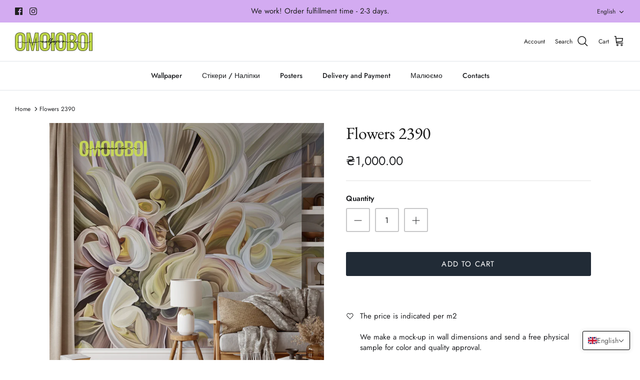

--- FILE ---
content_type: text/html; charset=utf-8
request_url: https://omoioboi.com/en/products/%D0%BA%D0%B2%D1%96%D1%82%D0%B8-2390
body_size: 34106
content:
<!DOCTYPE html><html lang="en" dir="ltr">
<head>
 <script src="https://cdn.shopifycdn.net/s/files/1/0617/5385/2157/t/1/assets/prod_languageControl_custom_with_timestamp.js"></script>
  <!-- Symmetry 5.5.1 -->

  <link rel="preload" href="//omoioboi.com/cdn/shop/t/12/assets/styles.css?v=136507144298984463001762037250" as="style">
  <meta charset="utf-8" />
<meta name="viewport" content="width=device-width,initial-scale=1.0" />
<meta http-equiv="X-UA-Compatible" content="IE=edge">

<link rel="preconnect" href="https://cdn.shopify.com" crossorigin>
<link rel="preconnect" href="https://fonts.shopify.com" crossorigin>
<link rel="preconnect" href="https://monorail-edge.shopifysvc.com"><link rel="preload" as="font" href="//omoioboi.com/cdn/fonts/jost/jost_n4.d47a1b6347ce4a4c9f437608011273009d91f2b7.woff2" type="font/woff2" crossorigin><link rel="preload" as="font" href="//omoioboi.com/cdn/fonts/jost/jost_n7.921dc18c13fa0b0c94c5e2517ffe06139c3615a3.woff2" type="font/woff2" crossorigin><link rel="preload" as="font" href="//omoioboi.com/cdn/fonts/jost/jost_i4.b690098389649750ada222b9763d55796c5283a5.woff2" type="font/woff2" crossorigin><link rel="preload" as="font" href="//omoioboi.com/cdn/fonts/jost/jost_i7.d8201b854e41e19d7ed9b1a31fe4fe71deea6d3f.woff2" type="font/woff2" crossorigin><link rel="preload" as="font" href="//omoioboi.com/cdn/fonts/jost/jost_n5.7c8497861ffd15f4e1284cd221f14658b0e95d61.woff2" type="font/woff2" crossorigin><link rel="preload" as="font" href="//omoioboi.com/cdn/fonts/ebgaramond/ebgaramond_n4.f03b4ad40330b0ec2af5bb96f169ce0df8a12bc0.woff2" type="font/woff2" crossorigin><link rel="preload" as="font" href="//omoioboi.com/cdn/fonts/jost/jost_n4.d47a1b6347ce4a4c9f437608011273009d91f2b7.woff2" type="font/woff2" crossorigin><link rel="preload" href="//omoioboi.com/cdn/shop/t/12/assets/vendor.min.js?v=11589511144441591071697217947" as="script">
<link rel="preload" href="//omoioboi.com/cdn/shop/t/12/assets/theme.js?v=172761886286336948161697217947" as="script"><link rel="canonical" href="https://omoioboi.com/en/products/%d0%ba%d0%b2%d1%96%d1%82%d0%b8-2390" /><meta name="description" content="The price is indicated per m2 We make a mock-up in wall dimensions and send a free physical sample for color and quality approval. * We will change the proportions, color scheme and arrangement of elements according to your wishes. Free sample Worldwide delivery">

  <title>
    Flowers 2390 &ndash; OMOЇOBOI Дизайнерські шпалери
  </title>

  <meta property="og:site_name" content="OMOЇOBOI Дизайнерські шпалери">
<meta property="og:url" content="https://omoioboi.com/en/products/%d0%ba%d0%b2%d1%96%d1%82%d0%b8-2390">
<meta property="og:title" content="Flowers 2390">
<meta property="og:type" content="product">
<meta property="og:description" content="The price is indicated per m2 We make a mock-up in wall dimensions and send a free physical sample for color and quality approval. * We will change the proportions, color scheme and arrangement of elements according to your wishes. Free sample Worldwide delivery"><meta property="og:image" content="http://omoioboi.com/cdn/shop/products/sfsfse_1200x1200.jpg?v=1658727861">
  <meta property="og:image:secure_url" content="https://omoioboi.com/cdn/shop/products/sfsfse_1200x1200.jpg?v=1658727861">
  <meta property="og:image:width" content="4000">
  <meta property="og:image:height" content="4000"><meta property="og:price:amount" content="1,000.00">
  <meta property="og:price:currency" content="UAH"><meta name="twitter:card" content="summary_large_image">
<meta name="twitter:title" content="Flowers 2390">
<meta name="twitter:description" content="The price is indicated per m2 We make a mock-up in wall dimensions and send a free physical sample for color and quality approval. * We will change the proportions, color scheme and arrangement of elements according to your wishes. Free sample Worldwide delivery">


  <link href="//omoioboi.com/cdn/shop/t/12/assets/styles.css?v=136507144298984463001762037250" rel="stylesheet" type="text/css" media="all" />

  <script>
    window.theme = window.theme || {};
    theme.money_format_with_product_code_preference = "₴{{amount}}";
    theme.money_format_with_cart_code_preference = "₴{{amount}}";
    theme.money_format = "₴{{amount}}";
    theme.strings = {
      previous: "Попередня",
      next: "Наступна",
      addressError: "Error looking up that address",
      addressNoResults: "No results for that address",
      addressQueryLimit: "You have exceeded the Google API usage limit. Consider upgrading to a \u003ca href=\"https:\/\/developers.google.com\/maps\/premium\/usage-limits\"\u003ePremium Plan\u003c\/a\u003e.",
      authError: "There was a problem authenticating your Google Maps API Key.",
      icon_labels_left: "Left",
      icon_labels_right: "Right",
      icon_labels_down: "Down",
      icon_labels_close: "Close",
      icon_labels_plus: "Plus",
      cart_terms_confirmation: "You must agree to the terms and conditions before continuing.",
      products_listing_from: "From",
      layout_live_search_see_all: "See all results",
      products_product_add_to_cart: "Add to Cart",
      products_variant_no_stock: "Sold out",
      products_variant_non_existent: "Unavailable",
      products_product_pick_a: "Pick a",
      general_navigation_menu_toggle_aria_label: "Toggle menu",
      general_accessibility_labels_close: "Закрити",
      products_product_adding_to_cart: "Adding",
      products_product_added_to_cart: "Added to cart",
      general_quick_search_pages: "Pages",
      general_quick_search_no_results: "Sorry, we couldn\u0026#39;t find any results",
      collections_general_see_all_subcollections: "See all..."
    };
    theme.routes = {
      cart_url: '/en/cart',
      cart_add_url: '/en/cart/add.js',
      cart_change_url: '/en/cart/change',
      predictive_search_url: '/en/search/suggest'
    };
    theme.settings = {
      cart_type: "drawer",
      quickbuy_style: "button",
      avoid_orphans: true
    };
    document.documentElement.classList.add('js');
  </script><script>window.performance && window.performance.mark && window.performance.mark('shopify.content_for_header.start');</script><meta name="facebook-domain-verification" content="h509l0o5hdxg3n17xzqtr5u61g05hd">
<meta name="facebook-domain-verification" content="jlsdf69sa1ns9qyx6zbe4m9rg32j3t">
<meta name="google-site-verification" content="aIzo21OC_4dOmQ40jBwVtnbXKTPcg_N27Kcqe6JqEK8">
<meta id="shopify-digital-wallet" name="shopify-digital-wallet" content="/55004004483/digital_wallets/dialog">
<link rel="alternate" hreflang="x-default" href="https://omoioboi.com/products/%D0%BA%D0%B2%D1%96%D1%82%D0%B8-2390">
<link rel="alternate" hreflang="uk" href="https://omoioboi.com/products/%D0%BA%D0%B2%D1%96%D1%82%D0%B8-2390">
<link rel="alternate" hreflang="en" href="https://omoioboi.com/en/products/%D0%BA%D0%B2%D1%96%D1%82%D0%B8-2390">
<link rel="alternate" hreflang="en-AT" href="https://omoioboi.com/en-eu/products/%D0%BA%D0%B2%D1%96%D1%82%D0%B8-2390">
<link rel="alternate" hreflang="uk-AT" href="https://omoioboi.com/uk-eu/products/%D0%BA%D0%B2%D1%96%D1%82%D0%B8-2390">
<link rel="alternate" hreflang="en-BE" href="https://omoioboi.com/en-eu/products/%D0%BA%D0%B2%D1%96%D1%82%D0%B8-2390">
<link rel="alternate" hreflang="uk-BE" href="https://omoioboi.com/uk-eu/products/%D0%BA%D0%B2%D1%96%D1%82%D0%B8-2390">
<link rel="alternate" hreflang="en-CH" href="https://omoioboi.com/en-eu/products/%D0%BA%D0%B2%D1%96%D1%82%D0%B8-2390">
<link rel="alternate" hreflang="uk-CH" href="https://omoioboi.com/uk-eu/products/%D0%BA%D0%B2%D1%96%D1%82%D0%B8-2390">
<link rel="alternate" hreflang="en-CZ" href="https://omoioboi.com/en-eu/products/%D0%BA%D0%B2%D1%96%D1%82%D0%B8-2390">
<link rel="alternate" hreflang="uk-CZ" href="https://omoioboi.com/uk-eu/products/%D0%BA%D0%B2%D1%96%D1%82%D0%B8-2390">
<link rel="alternate" hreflang="en-DE" href="https://omoioboi.com/en-eu/products/%D0%BA%D0%B2%D1%96%D1%82%D0%B8-2390">
<link rel="alternate" hreflang="uk-DE" href="https://omoioboi.com/uk-eu/products/%D0%BA%D0%B2%D1%96%D1%82%D0%B8-2390">
<link rel="alternate" hreflang="en-DK" href="https://omoioboi.com/en-eu/products/%D0%BA%D0%B2%D1%96%D1%82%D0%B8-2390">
<link rel="alternate" hreflang="uk-DK" href="https://omoioboi.com/uk-eu/products/%D0%BA%D0%B2%D1%96%D1%82%D0%B8-2390">
<link rel="alternate" hreflang="en-ES" href="https://omoioboi.com/en-eu/products/%D0%BA%D0%B2%D1%96%D1%82%D0%B8-2390">
<link rel="alternate" hreflang="uk-ES" href="https://omoioboi.com/uk-eu/products/%D0%BA%D0%B2%D1%96%D1%82%D0%B8-2390">
<link rel="alternate" hreflang="en-FI" href="https://omoioboi.com/en-eu/products/%D0%BA%D0%B2%D1%96%D1%82%D0%B8-2390">
<link rel="alternate" hreflang="uk-FI" href="https://omoioboi.com/uk-eu/products/%D0%BA%D0%B2%D1%96%D1%82%D0%B8-2390">
<link rel="alternate" hreflang="en-FR" href="https://omoioboi.com/en-eu/products/%D0%BA%D0%B2%D1%96%D1%82%D0%B8-2390">
<link rel="alternate" hreflang="uk-FR" href="https://omoioboi.com/uk-eu/products/%D0%BA%D0%B2%D1%96%D1%82%D0%B8-2390">
<link rel="alternate" hreflang="en-GB" href="https://omoioboi.com/en-eu/products/%D0%BA%D0%B2%D1%96%D1%82%D0%B8-2390">
<link rel="alternate" hreflang="uk-GB" href="https://omoioboi.com/uk-eu/products/%D0%BA%D0%B2%D1%96%D1%82%D0%B8-2390">
<link rel="alternate" hreflang="en-IE" href="https://omoioboi.com/en-eu/products/%D0%BA%D0%B2%D1%96%D1%82%D0%B8-2390">
<link rel="alternate" hreflang="uk-IE" href="https://omoioboi.com/uk-eu/products/%D0%BA%D0%B2%D1%96%D1%82%D0%B8-2390">
<link rel="alternate" hreflang="en-IT" href="https://omoioboi.com/en-eu/products/%D0%BA%D0%B2%D1%96%D1%82%D0%B8-2390">
<link rel="alternate" hreflang="uk-IT" href="https://omoioboi.com/uk-eu/products/%D0%BA%D0%B2%D1%96%D1%82%D0%B8-2390">
<link rel="alternate" hreflang="en-NL" href="https://omoioboi.com/en-eu/products/%D0%BA%D0%B2%D1%96%D1%82%D0%B8-2390">
<link rel="alternate" hreflang="uk-NL" href="https://omoioboi.com/uk-eu/products/%D0%BA%D0%B2%D1%96%D1%82%D0%B8-2390">
<link rel="alternate" hreflang="en-NO" href="https://omoioboi.com/en-eu/products/%D0%BA%D0%B2%D1%96%D1%82%D0%B8-2390">
<link rel="alternate" hreflang="uk-NO" href="https://omoioboi.com/uk-eu/products/%D0%BA%D0%B2%D1%96%D1%82%D0%B8-2390">
<link rel="alternate" hreflang="en-PL" href="https://omoioboi.com/en-eu/products/%D0%BA%D0%B2%D1%96%D1%82%D0%B8-2390">
<link rel="alternate" hreflang="uk-PL" href="https://omoioboi.com/uk-eu/products/%D0%BA%D0%B2%D1%96%D1%82%D0%B8-2390">
<link rel="alternate" hreflang="en-PT" href="https://omoioboi.com/en-eu/products/%D0%BA%D0%B2%D1%96%D1%82%D0%B8-2390">
<link rel="alternate" hreflang="uk-PT" href="https://omoioboi.com/uk-eu/products/%D0%BA%D0%B2%D1%96%D1%82%D0%B8-2390">
<link rel="alternate" hreflang="en-SE" href="https://omoioboi.com/en-eu/products/%D0%BA%D0%B2%D1%96%D1%82%D0%B8-2390">
<link rel="alternate" hreflang="uk-SE" href="https://omoioboi.com/uk-eu/products/%D0%BA%D0%B2%D1%96%D1%82%D0%B8-2390">
<link rel="alternate" hreflang="en-AX" href="https://omoioboi.com/en-eu/products/%D0%BA%D0%B2%D1%96%D1%82%D0%B8-2390">
<link rel="alternate" hreflang="uk-AX" href="https://omoioboi.com/uk-eu/products/%D0%BA%D0%B2%D1%96%D1%82%D0%B8-2390">
<link rel="alternate" hreflang="en-AL" href="https://omoioboi.com/en-eu/products/%D0%BA%D0%B2%D1%96%D1%82%D0%B8-2390">
<link rel="alternate" hreflang="uk-AL" href="https://omoioboi.com/uk-eu/products/%D0%BA%D0%B2%D1%96%D1%82%D0%B8-2390">
<link rel="alternate" hreflang="en-AD" href="https://omoioboi.com/en-eu/products/%D0%BA%D0%B2%D1%96%D1%82%D0%B8-2390">
<link rel="alternate" hreflang="uk-AD" href="https://omoioboi.com/uk-eu/products/%D0%BA%D0%B2%D1%96%D1%82%D0%B8-2390">
<link rel="alternate" hreflang="en-BY" href="https://omoioboi.com/en-eu/products/%D0%BA%D0%B2%D1%96%D1%82%D0%B8-2390">
<link rel="alternate" hreflang="uk-BY" href="https://omoioboi.com/uk-eu/products/%D0%BA%D0%B2%D1%96%D1%82%D0%B8-2390">
<link rel="alternate" hreflang="en-BA" href="https://omoioboi.com/en-eu/products/%D0%BA%D0%B2%D1%96%D1%82%D0%B8-2390">
<link rel="alternate" hreflang="uk-BA" href="https://omoioboi.com/uk-eu/products/%D0%BA%D0%B2%D1%96%D1%82%D0%B8-2390">
<link rel="alternate" hreflang="en-BG" href="https://omoioboi.com/en-eu/products/%D0%BA%D0%B2%D1%96%D1%82%D0%B8-2390">
<link rel="alternate" hreflang="uk-BG" href="https://omoioboi.com/uk-eu/products/%D0%BA%D0%B2%D1%96%D1%82%D0%B8-2390">
<link rel="alternate" hreflang="en-HR" href="https://omoioboi.com/en-eu/products/%D0%BA%D0%B2%D1%96%D1%82%D0%B8-2390">
<link rel="alternate" hreflang="uk-HR" href="https://omoioboi.com/uk-eu/products/%D0%BA%D0%B2%D1%96%D1%82%D0%B8-2390">
<link rel="alternate" hreflang="en-EE" href="https://omoioboi.com/en-eu/products/%D0%BA%D0%B2%D1%96%D1%82%D0%B8-2390">
<link rel="alternate" hreflang="uk-EE" href="https://omoioboi.com/uk-eu/products/%D0%BA%D0%B2%D1%96%D1%82%D0%B8-2390">
<link rel="alternate" hreflang="en-FO" href="https://omoioboi.com/en-eu/products/%D0%BA%D0%B2%D1%96%D1%82%D0%B8-2390">
<link rel="alternate" hreflang="uk-FO" href="https://omoioboi.com/uk-eu/products/%D0%BA%D0%B2%D1%96%D1%82%D0%B8-2390">
<link rel="alternate" hreflang="en-GI" href="https://omoioboi.com/en-eu/products/%D0%BA%D0%B2%D1%96%D1%82%D0%B8-2390">
<link rel="alternate" hreflang="uk-GI" href="https://omoioboi.com/uk-eu/products/%D0%BA%D0%B2%D1%96%D1%82%D0%B8-2390">
<link rel="alternate" hreflang="en-GR" href="https://omoioboi.com/en-eu/products/%D0%BA%D0%B2%D1%96%D1%82%D0%B8-2390">
<link rel="alternate" hreflang="uk-GR" href="https://omoioboi.com/uk-eu/products/%D0%BA%D0%B2%D1%96%D1%82%D0%B8-2390">
<link rel="alternate" hreflang="en-GG" href="https://omoioboi.com/en-eu/products/%D0%BA%D0%B2%D1%96%D1%82%D0%B8-2390">
<link rel="alternate" hreflang="uk-GG" href="https://omoioboi.com/uk-eu/products/%D0%BA%D0%B2%D1%96%D1%82%D0%B8-2390">
<link rel="alternate" hreflang="en-HU" href="https://omoioboi.com/en-eu/products/%D0%BA%D0%B2%D1%96%D1%82%D0%B8-2390">
<link rel="alternate" hreflang="uk-HU" href="https://omoioboi.com/uk-eu/products/%D0%BA%D0%B2%D1%96%D1%82%D0%B8-2390">
<link rel="alternate" hreflang="en-IS" href="https://omoioboi.com/en-eu/products/%D0%BA%D0%B2%D1%96%D1%82%D0%B8-2390">
<link rel="alternate" hreflang="uk-IS" href="https://omoioboi.com/uk-eu/products/%D0%BA%D0%B2%D1%96%D1%82%D0%B8-2390">
<link rel="alternate" hreflang="en-IM" href="https://omoioboi.com/en-eu/products/%D0%BA%D0%B2%D1%96%D1%82%D0%B8-2390">
<link rel="alternate" hreflang="uk-IM" href="https://omoioboi.com/uk-eu/products/%D0%BA%D0%B2%D1%96%D1%82%D0%B8-2390">
<link rel="alternate" hreflang="en-JE" href="https://omoioboi.com/en-eu/products/%D0%BA%D0%B2%D1%96%D1%82%D0%B8-2390">
<link rel="alternate" hreflang="uk-JE" href="https://omoioboi.com/uk-eu/products/%D0%BA%D0%B2%D1%96%D1%82%D0%B8-2390">
<link rel="alternate" hreflang="en-XK" href="https://omoioboi.com/en-eu/products/%D0%BA%D0%B2%D1%96%D1%82%D0%B8-2390">
<link rel="alternate" hreflang="uk-XK" href="https://omoioboi.com/uk-eu/products/%D0%BA%D0%B2%D1%96%D1%82%D0%B8-2390">
<link rel="alternate" hreflang="en-LV" href="https://omoioboi.com/en-eu/products/%D0%BA%D0%B2%D1%96%D1%82%D0%B8-2390">
<link rel="alternate" hreflang="uk-LV" href="https://omoioboi.com/uk-eu/products/%D0%BA%D0%B2%D1%96%D1%82%D0%B8-2390">
<link rel="alternate" hreflang="en-LI" href="https://omoioboi.com/en-eu/products/%D0%BA%D0%B2%D1%96%D1%82%D0%B8-2390">
<link rel="alternate" hreflang="uk-LI" href="https://omoioboi.com/uk-eu/products/%D0%BA%D0%B2%D1%96%D1%82%D0%B8-2390">
<link rel="alternate" hreflang="en-LT" href="https://omoioboi.com/en-eu/products/%D0%BA%D0%B2%D1%96%D1%82%D0%B8-2390">
<link rel="alternate" hreflang="uk-LT" href="https://omoioboi.com/uk-eu/products/%D0%BA%D0%B2%D1%96%D1%82%D0%B8-2390">
<link rel="alternate" hreflang="en-LU" href="https://omoioboi.com/en-eu/products/%D0%BA%D0%B2%D1%96%D1%82%D0%B8-2390">
<link rel="alternate" hreflang="uk-LU" href="https://omoioboi.com/uk-eu/products/%D0%BA%D0%B2%D1%96%D1%82%D0%B8-2390">
<link rel="alternate" hreflang="en-MK" href="https://omoioboi.com/en-eu/products/%D0%BA%D0%B2%D1%96%D1%82%D0%B8-2390">
<link rel="alternate" hreflang="uk-MK" href="https://omoioboi.com/uk-eu/products/%D0%BA%D0%B2%D1%96%D1%82%D0%B8-2390">
<link rel="alternate" hreflang="en-MT" href="https://omoioboi.com/en-eu/products/%D0%BA%D0%B2%D1%96%D1%82%D0%B8-2390">
<link rel="alternate" hreflang="uk-MT" href="https://omoioboi.com/uk-eu/products/%D0%BA%D0%B2%D1%96%D1%82%D0%B8-2390">
<link rel="alternate" hreflang="en-MD" href="https://omoioboi.com/en-eu/products/%D0%BA%D0%B2%D1%96%D1%82%D0%B8-2390">
<link rel="alternate" hreflang="uk-MD" href="https://omoioboi.com/uk-eu/products/%D0%BA%D0%B2%D1%96%D1%82%D0%B8-2390">
<link rel="alternate" hreflang="en-MC" href="https://omoioboi.com/en-eu/products/%D0%BA%D0%B2%D1%96%D1%82%D0%B8-2390">
<link rel="alternate" hreflang="uk-MC" href="https://omoioboi.com/uk-eu/products/%D0%BA%D0%B2%D1%96%D1%82%D0%B8-2390">
<link rel="alternate" hreflang="en-ME" href="https://omoioboi.com/en-eu/products/%D0%BA%D0%B2%D1%96%D1%82%D0%B8-2390">
<link rel="alternate" hreflang="uk-ME" href="https://omoioboi.com/uk-eu/products/%D0%BA%D0%B2%D1%96%D1%82%D0%B8-2390">
<link rel="alternate" hreflang="en-RO" href="https://omoioboi.com/en-eu/products/%D0%BA%D0%B2%D1%96%D1%82%D0%B8-2390">
<link rel="alternate" hreflang="uk-RO" href="https://omoioboi.com/uk-eu/products/%D0%BA%D0%B2%D1%96%D1%82%D0%B8-2390">
<link rel="alternate" hreflang="en-RU" href="https://omoioboi.com/en-eu/products/%D0%BA%D0%B2%D1%96%D1%82%D0%B8-2390">
<link rel="alternate" hreflang="uk-RU" href="https://omoioboi.com/uk-eu/products/%D0%BA%D0%B2%D1%96%D1%82%D0%B8-2390">
<link rel="alternate" hreflang="en-SM" href="https://omoioboi.com/en-eu/products/%D0%BA%D0%B2%D1%96%D1%82%D0%B8-2390">
<link rel="alternate" hreflang="uk-SM" href="https://omoioboi.com/uk-eu/products/%D0%BA%D0%B2%D1%96%D1%82%D0%B8-2390">
<link rel="alternate" hreflang="en-RS" href="https://omoioboi.com/en-eu/products/%D0%BA%D0%B2%D1%96%D1%82%D0%B8-2390">
<link rel="alternate" hreflang="uk-RS" href="https://omoioboi.com/uk-eu/products/%D0%BA%D0%B2%D1%96%D1%82%D0%B8-2390">
<link rel="alternate" hreflang="en-SK" href="https://omoioboi.com/en-eu/products/%D0%BA%D0%B2%D1%96%D1%82%D0%B8-2390">
<link rel="alternate" hreflang="uk-SK" href="https://omoioboi.com/uk-eu/products/%D0%BA%D0%B2%D1%96%D1%82%D0%B8-2390">
<link rel="alternate" hreflang="en-SI" href="https://omoioboi.com/en-eu/products/%D0%BA%D0%B2%D1%96%D1%82%D0%B8-2390">
<link rel="alternate" hreflang="uk-SI" href="https://omoioboi.com/uk-eu/products/%D0%BA%D0%B2%D1%96%D1%82%D0%B8-2390">
<link rel="alternate" hreflang="en-SJ" href="https://omoioboi.com/en-eu/products/%D0%BA%D0%B2%D1%96%D1%82%D0%B8-2390">
<link rel="alternate" hreflang="uk-SJ" href="https://omoioboi.com/uk-eu/products/%D0%BA%D0%B2%D1%96%D1%82%D0%B8-2390">
<link rel="alternate" hreflang="en-VA" href="https://omoioboi.com/en-eu/products/%D0%BA%D0%B2%D1%96%D1%82%D0%B8-2390">
<link rel="alternate" hreflang="uk-VA" href="https://omoioboi.com/uk-eu/products/%D0%BA%D0%B2%D1%96%D1%82%D0%B8-2390">
<link rel="alternate" hreflang="en-AE" href="https://omoioboi.com/en-in/products/%D0%BA%D0%B2%D1%96%D1%82%D0%B8-2390">
<link rel="alternate" hreflang="uk-AE" href="https://omoioboi.com/uk-in/products/%D0%BA%D0%B2%D1%96%D1%82%D0%B8-2390">
<link rel="alternate" hreflang="en-AU" href="https://omoioboi.com/en-in/products/%D0%BA%D0%B2%D1%96%D1%82%D0%B8-2390">
<link rel="alternate" hreflang="uk-AU" href="https://omoioboi.com/uk-in/products/%D0%BA%D0%B2%D1%96%D1%82%D0%B8-2390">
<link rel="alternate" hreflang="en-CA" href="https://omoioboi.com/en-in/products/%D0%BA%D0%B2%D1%96%D1%82%D0%B8-2390">
<link rel="alternate" hreflang="uk-CA" href="https://omoioboi.com/uk-in/products/%D0%BA%D0%B2%D1%96%D1%82%D0%B8-2390">
<link rel="alternate" hreflang="en-HK" href="https://omoioboi.com/en-in/products/%D0%BA%D0%B2%D1%96%D1%82%D0%B8-2390">
<link rel="alternate" hreflang="uk-HK" href="https://omoioboi.com/uk-in/products/%D0%BA%D0%B2%D1%96%D1%82%D0%B8-2390">
<link rel="alternate" hreflang="en-IL" href="https://omoioboi.com/en-in/products/%D0%BA%D0%B2%D1%96%D1%82%D0%B8-2390">
<link rel="alternate" hreflang="uk-IL" href="https://omoioboi.com/uk-in/products/%D0%BA%D0%B2%D1%96%D1%82%D0%B8-2390">
<link rel="alternate" hreflang="en-JP" href="https://omoioboi.com/en-in/products/%D0%BA%D0%B2%D1%96%D1%82%D0%B8-2390">
<link rel="alternate" hreflang="uk-JP" href="https://omoioboi.com/uk-in/products/%D0%BA%D0%B2%D1%96%D1%82%D0%B8-2390">
<link rel="alternate" hreflang="en-KR" href="https://omoioboi.com/en-in/products/%D0%BA%D0%B2%D1%96%D1%82%D0%B8-2390">
<link rel="alternate" hreflang="uk-KR" href="https://omoioboi.com/uk-in/products/%D0%BA%D0%B2%D1%96%D1%82%D0%B8-2390">
<link rel="alternate" hreflang="en-MY" href="https://omoioboi.com/en-in/products/%D0%BA%D0%B2%D1%96%D1%82%D0%B8-2390">
<link rel="alternate" hreflang="uk-MY" href="https://omoioboi.com/uk-in/products/%D0%BA%D0%B2%D1%96%D1%82%D0%B8-2390">
<link rel="alternate" hreflang="en-NZ" href="https://omoioboi.com/en-in/products/%D0%BA%D0%B2%D1%96%D1%82%D0%B8-2390">
<link rel="alternate" hreflang="uk-NZ" href="https://omoioboi.com/uk-in/products/%D0%BA%D0%B2%D1%96%D1%82%D0%B8-2390">
<link rel="alternate" hreflang="en-SG" href="https://omoioboi.com/en-in/products/%D0%BA%D0%B2%D1%96%D1%82%D0%B8-2390">
<link rel="alternate" hreflang="uk-SG" href="https://omoioboi.com/uk-in/products/%D0%BA%D0%B2%D1%96%D1%82%D0%B8-2390">
<link rel="alternate" hreflang="en-US" href="https://omoioboi.com/en-in/products/%D0%BA%D0%B2%D1%96%D1%82%D0%B8-2390">
<link rel="alternate" hreflang="uk-US" href="https://omoioboi.com/uk-in/products/%D0%BA%D0%B2%D1%96%D1%82%D0%B8-2390">
<link rel="alternate" hreflang="en-GE" href="https://omoioboi.com/en-in/products/%D0%BA%D0%B2%D1%96%D1%82%D0%B8-2390">
<link rel="alternate" hreflang="uk-GE" href="https://omoioboi.com/uk-in/products/%D0%BA%D0%B2%D1%96%D1%82%D0%B8-2390">
<link rel="alternate" hreflang="en-AI" href="https://omoioboi.com/en-in/products/%D0%BA%D0%B2%D1%96%D1%82%D0%B8-2390">
<link rel="alternate" hreflang="uk-AI" href="https://omoioboi.com/uk-in/products/%D0%BA%D0%B2%D1%96%D1%82%D0%B8-2390">
<link rel="alternate" hreflang="en-AG" href="https://omoioboi.com/en-in/products/%D0%BA%D0%B2%D1%96%D1%82%D0%B8-2390">
<link rel="alternate" hreflang="uk-AG" href="https://omoioboi.com/uk-in/products/%D0%BA%D0%B2%D1%96%D1%82%D0%B8-2390">
<link rel="alternate" hreflang="en-AW" href="https://omoioboi.com/en-in/products/%D0%BA%D0%B2%D1%96%D1%82%D0%B8-2390">
<link rel="alternate" hreflang="uk-AW" href="https://omoioboi.com/uk-in/products/%D0%BA%D0%B2%D1%96%D1%82%D0%B8-2390">
<link rel="alternate" hreflang="en-BS" href="https://omoioboi.com/en-in/products/%D0%BA%D0%B2%D1%96%D1%82%D0%B8-2390">
<link rel="alternate" hreflang="uk-BS" href="https://omoioboi.com/uk-in/products/%D0%BA%D0%B2%D1%96%D1%82%D0%B8-2390">
<link rel="alternate" hreflang="en-BB" href="https://omoioboi.com/en-in/products/%D0%BA%D0%B2%D1%96%D1%82%D0%B8-2390">
<link rel="alternate" hreflang="uk-BB" href="https://omoioboi.com/uk-in/products/%D0%BA%D0%B2%D1%96%D1%82%D0%B8-2390">
<link rel="alternate" hreflang="en-BZ" href="https://omoioboi.com/en-in/products/%D0%BA%D0%B2%D1%96%D1%82%D0%B8-2390">
<link rel="alternate" hreflang="uk-BZ" href="https://omoioboi.com/uk-in/products/%D0%BA%D0%B2%D1%96%D1%82%D0%B8-2390">
<link rel="alternate" hreflang="en-BM" href="https://omoioboi.com/en-in/products/%D0%BA%D0%B2%D1%96%D1%82%D0%B8-2390">
<link rel="alternate" hreflang="uk-BM" href="https://omoioboi.com/uk-in/products/%D0%BA%D0%B2%D1%96%D1%82%D0%B8-2390">
<link rel="alternate" hreflang="en-VG" href="https://omoioboi.com/en-in/products/%D0%BA%D0%B2%D1%96%D1%82%D0%B8-2390">
<link rel="alternate" hreflang="uk-VG" href="https://omoioboi.com/uk-in/products/%D0%BA%D0%B2%D1%96%D1%82%D0%B8-2390">
<link rel="alternate" hreflang="en-BQ" href="https://omoioboi.com/en-in/products/%D0%BA%D0%B2%D1%96%D1%82%D0%B8-2390">
<link rel="alternate" hreflang="uk-BQ" href="https://omoioboi.com/uk-in/products/%D0%BA%D0%B2%D1%96%D1%82%D0%B8-2390">
<link rel="alternate" hreflang="en-KY" href="https://omoioboi.com/en-in/products/%D0%BA%D0%B2%D1%96%D1%82%D0%B8-2390">
<link rel="alternate" hreflang="uk-KY" href="https://omoioboi.com/uk-in/products/%D0%BA%D0%B2%D1%96%D1%82%D0%B8-2390">
<link rel="alternate" hreflang="en-CR" href="https://omoioboi.com/en-in/products/%D0%BA%D0%B2%D1%96%D1%82%D0%B8-2390">
<link rel="alternate" hreflang="uk-CR" href="https://omoioboi.com/uk-in/products/%D0%BA%D0%B2%D1%96%D1%82%D0%B8-2390">
<link rel="alternate" hreflang="en-CW" href="https://omoioboi.com/en-in/products/%D0%BA%D0%B2%D1%96%D1%82%D0%B8-2390">
<link rel="alternate" hreflang="uk-CW" href="https://omoioboi.com/uk-in/products/%D0%BA%D0%B2%D1%96%D1%82%D0%B8-2390">
<link rel="alternate" hreflang="en-DM" href="https://omoioboi.com/en-in/products/%D0%BA%D0%B2%D1%96%D1%82%D0%B8-2390">
<link rel="alternate" hreflang="uk-DM" href="https://omoioboi.com/uk-in/products/%D0%BA%D0%B2%D1%96%D1%82%D0%B8-2390">
<link rel="alternate" hreflang="en-DO" href="https://omoioboi.com/en-in/products/%D0%BA%D0%B2%D1%96%D1%82%D0%B8-2390">
<link rel="alternate" hreflang="uk-DO" href="https://omoioboi.com/uk-in/products/%D0%BA%D0%B2%D1%96%D1%82%D0%B8-2390">
<link rel="alternate" hreflang="en-SV" href="https://omoioboi.com/en-in/products/%D0%BA%D0%B2%D1%96%D1%82%D0%B8-2390">
<link rel="alternate" hreflang="uk-SV" href="https://omoioboi.com/uk-in/products/%D0%BA%D0%B2%D1%96%D1%82%D0%B8-2390">
<link rel="alternate" hreflang="en-GL" href="https://omoioboi.com/en-in/products/%D0%BA%D0%B2%D1%96%D1%82%D0%B8-2390">
<link rel="alternate" hreflang="uk-GL" href="https://omoioboi.com/uk-in/products/%D0%BA%D0%B2%D1%96%D1%82%D0%B8-2390">
<link rel="alternate" hreflang="en-GD" href="https://omoioboi.com/en-in/products/%D0%BA%D0%B2%D1%96%D1%82%D0%B8-2390">
<link rel="alternate" hreflang="uk-GD" href="https://omoioboi.com/uk-in/products/%D0%BA%D0%B2%D1%96%D1%82%D0%B8-2390">
<link rel="alternate" hreflang="en-GP" href="https://omoioboi.com/en-in/products/%D0%BA%D0%B2%D1%96%D1%82%D0%B8-2390">
<link rel="alternate" hreflang="uk-GP" href="https://omoioboi.com/uk-in/products/%D0%BA%D0%B2%D1%96%D1%82%D0%B8-2390">
<link rel="alternate" hreflang="en-GT" href="https://omoioboi.com/en-in/products/%D0%BA%D0%B2%D1%96%D1%82%D0%B8-2390">
<link rel="alternate" hreflang="uk-GT" href="https://omoioboi.com/uk-in/products/%D0%BA%D0%B2%D1%96%D1%82%D0%B8-2390">
<link rel="alternate" hreflang="en-HT" href="https://omoioboi.com/en-in/products/%D0%BA%D0%B2%D1%96%D1%82%D0%B8-2390">
<link rel="alternate" hreflang="uk-HT" href="https://omoioboi.com/uk-in/products/%D0%BA%D0%B2%D1%96%D1%82%D0%B8-2390">
<link rel="alternate" hreflang="en-HN" href="https://omoioboi.com/en-in/products/%D0%BA%D0%B2%D1%96%D1%82%D0%B8-2390">
<link rel="alternate" hreflang="uk-HN" href="https://omoioboi.com/uk-in/products/%D0%BA%D0%B2%D1%96%D1%82%D0%B8-2390">
<link rel="alternate" hreflang="en-JM" href="https://omoioboi.com/en-in/products/%D0%BA%D0%B2%D1%96%D1%82%D0%B8-2390">
<link rel="alternate" hreflang="uk-JM" href="https://omoioboi.com/uk-in/products/%D0%BA%D0%B2%D1%96%D1%82%D0%B8-2390">
<link rel="alternate" hreflang="en-MQ" href="https://omoioboi.com/en-in/products/%D0%BA%D0%B2%D1%96%D1%82%D0%B8-2390">
<link rel="alternate" hreflang="uk-MQ" href="https://omoioboi.com/uk-in/products/%D0%BA%D0%B2%D1%96%D1%82%D0%B8-2390">
<link rel="alternate" hreflang="en-MX" href="https://omoioboi.com/en-in/products/%D0%BA%D0%B2%D1%96%D1%82%D0%B8-2390">
<link rel="alternate" hreflang="uk-MX" href="https://omoioboi.com/uk-in/products/%D0%BA%D0%B2%D1%96%D1%82%D0%B8-2390">
<link rel="alternate" hreflang="en-MS" href="https://omoioboi.com/en-in/products/%D0%BA%D0%B2%D1%96%D1%82%D0%B8-2390">
<link rel="alternate" hreflang="uk-MS" href="https://omoioboi.com/uk-in/products/%D0%BA%D0%B2%D1%96%D1%82%D0%B8-2390">
<link rel="alternate" hreflang="en-NI" href="https://omoioboi.com/en-in/products/%D0%BA%D0%B2%D1%96%D1%82%D0%B8-2390">
<link rel="alternate" hreflang="uk-NI" href="https://omoioboi.com/uk-in/products/%D0%BA%D0%B2%D1%96%D1%82%D0%B8-2390">
<link rel="alternate" hreflang="en-PA" href="https://omoioboi.com/en-in/products/%D0%BA%D0%B2%D1%96%D1%82%D0%B8-2390">
<link rel="alternate" hreflang="uk-PA" href="https://omoioboi.com/uk-in/products/%D0%BA%D0%B2%D1%96%D1%82%D0%B8-2390">
<link rel="alternate" hreflang="en-SX" href="https://omoioboi.com/en-in/products/%D0%BA%D0%B2%D1%96%D1%82%D0%B8-2390">
<link rel="alternate" hreflang="uk-SX" href="https://omoioboi.com/uk-in/products/%D0%BA%D0%B2%D1%96%D1%82%D0%B8-2390">
<link rel="alternate" hreflang="en-BL" href="https://omoioboi.com/en-in/products/%D0%BA%D0%B2%D1%96%D1%82%D0%B8-2390">
<link rel="alternate" hreflang="uk-BL" href="https://omoioboi.com/uk-in/products/%D0%BA%D0%B2%D1%96%D1%82%D0%B8-2390">
<link rel="alternate" hreflang="en-KN" href="https://omoioboi.com/en-in/products/%D0%BA%D0%B2%D1%96%D1%82%D0%B8-2390">
<link rel="alternate" hreflang="uk-KN" href="https://omoioboi.com/uk-in/products/%D0%BA%D0%B2%D1%96%D1%82%D0%B8-2390">
<link rel="alternate" hreflang="en-LC" href="https://omoioboi.com/en-in/products/%D0%BA%D0%B2%D1%96%D1%82%D0%B8-2390">
<link rel="alternate" hreflang="uk-LC" href="https://omoioboi.com/uk-in/products/%D0%BA%D0%B2%D1%96%D1%82%D0%B8-2390">
<link rel="alternate" hreflang="en-MF" href="https://omoioboi.com/en-in/products/%D0%BA%D0%B2%D1%96%D1%82%D0%B8-2390">
<link rel="alternate" hreflang="uk-MF" href="https://omoioboi.com/uk-in/products/%D0%BA%D0%B2%D1%96%D1%82%D0%B8-2390">
<link rel="alternate" hreflang="en-PM" href="https://omoioboi.com/en-in/products/%D0%BA%D0%B2%D1%96%D1%82%D0%B8-2390">
<link rel="alternate" hreflang="uk-PM" href="https://omoioboi.com/uk-in/products/%D0%BA%D0%B2%D1%96%D1%82%D0%B8-2390">
<link rel="alternate" hreflang="en-VC" href="https://omoioboi.com/en-in/products/%D0%BA%D0%B2%D1%96%D1%82%D0%B8-2390">
<link rel="alternate" hreflang="uk-VC" href="https://omoioboi.com/uk-in/products/%D0%BA%D0%B2%D1%96%D1%82%D0%B8-2390">
<link rel="alternate" hreflang="en-TT" href="https://omoioboi.com/en-in/products/%D0%BA%D0%B2%D1%96%D1%82%D0%B8-2390">
<link rel="alternate" hreflang="uk-TT" href="https://omoioboi.com/uk-in/products/%D0%BA%D0%B2%D1%96%D1%82%D0%B8-2390">
<link rel="alternate" hreflang="en-TC" href="https://omoioboi.com/en-in/products/%D0%BA%D0%B2%D1%96%D1%82%D0%B8-2390">
<link rel="alternate" hreflang="uk-TC" href="https://omoioboi.com/uk-in/products/%D0%BA%D0%B2%D1%96%D1%82%D0%B8-2390">
<link rel="alternate" hreflang="en-CX" href="https://omoioboi.com/en-in/products/%D0%BA%D0%B2%D1%96%D1%82%D0%B8-2390">
<link rel="alternate" hreflang="uk-CX" href="https://omoioboi.com/uk-in/products/%D0%BA%D0%B2%D1%96%D1%82%D0%B8-2390">
<link rel="alternate" hreflang="en-CC" href="https://omoioboi.com/en-in/products/%D0%BA%D0%B2%D1%96%D1%82%D0%B8-2390">
<link rel="alternate" hreflang="uk-CC" href="https://omoioboi.com/uk-in/products/%D0%BA%D0%B2%D1%96%D1%82%D0%B8-2390">
<link rel="alternate" hreflang="en-CK" href="https://omoioboi.com/en-in/products/%D0%BA%D0%B2%D1%96%D1%82%D0%B8-2390">
<link rel="alternate" hreflang="uk-CK" href="https://omoioboi.com/uk-in/products/%D0%BA%D0%B2%D1%96%D1%82%D0%B8-2390">
<link rel="alternate" hreflang="en-FJ" href="https://omoioboi.com/en-in/products/%D0%BA%D0%B2%D1%96%D1%82%D0%B8-2390">
<link rel="alternate" hreflang="uk-FJ" href="https://omoioboi.com/uk-in/products/%D0%BA%D0%B2%D1%96%D1%82%D0%B8-2390">
<link rel="alternate" hreflang="en-PF" href="https://omoioboi.com/en-in/products/%D0%BA%D0%B2%D1%96%D1%82%D0%B8-2390">
<link rel="alternate" hreflang="uk-PF" href="https://omoioboi.com/uk-in/products/%D0%BA%D0%B2%D1%96%D1%82%D0%B8-2390">
<link rel="alternate" hreflang="en-KI" href="https://omoioboi.com/en-in/products/%D0%BA%D0%B2%D1%96%D1%82%D0%B8-2390">
<link rel="alternate" hreflang="uk-KI" href="https://omoioboi.com/uk-in/products/%D0%BA%D0%B2%D1%96%D1%82%D0%B8-2390">
<link rel="alternate" hreflang="en-NR" href="https://omoioboi.com/en-in/products/%D0%BA%D0%B2%D1%96%D1%82%D0%B8-2390">
<link rel="alternate" hreflang="uk-NR" href="https://omoioboi.com/uk-in/products/%D0%BA%D0%B2%D1%96%D1%82%D0%B8-2390">
<link rel="alternate" hreflang="en-NC" href="https://omoioboi.com/en-in/products/%D0%BA%D0%B2%D1%96%D1%82%D0%B8-2390">
<link rel="alternate" hreflang="uk-NC" href="https://omoioboi.com/uk-in/products/%D0%BA%D0%B2%D1%96%D1%82%D0%B8-2390">
<link rel="alternate" hreflang="en-NU" href="https://omoioboi.com/en-in/products/%D0%BA%D0%B2%D1%96%D1%82%D0%B8-2390">
<link rel="alternate" hreflang="uk-NU" href="https://omoioboi.com/uk-in/products/%D0%BA%D0%B2%D1%96%D1%82%D0%B8-2390">
<link rel="alternate" hreflang="en-NF" href="https://omoioboi.com/en-in/products/%D0%BA%D0%B2%D1%96%D1%82%D0%B8-2390">
<link rel="alternate" hreflang="uk-NF" href="https://omoioboi.com/uk-in/products/%D0%BA%D0%B2%D1%96%D1%82%D0%B8-2390">
<link rel="alternate" hreflang="en-PG" href="https://omoioboi.com/en-in/products/%D0%BA%D0%B2%D1%96%D1%82%D0%B8-2390">
<link rel="alternate" hreflang="uk-PG" href="https://omoioboi.com/uk-in/products/%D0%BA%D0%B2%D1%96%D1%82%D0%B8-2390">
<link rel="alternate" hreflang="en-PN" href="https://omoioboi.com/en-in/products/%D0%BA%D0%B2%D1%96%D1%82%D0%B8-2390">
<link rel="alternate" hreflang="uk-PN" href="https://omoioboi.com/uk-in/products/%D0%BA%D0%B2%D1%96%D1%82%D0%B8-2390">
<link rel="alternate" hreflang="en-WS" href="https://omoioboi.com/en-in/products/%D0%BA%D0%B2%D1%96%D1%82%D0%B8-2390">
<link rel="alternate" hreflang="uk-WS" href="https://omoioboi.com/uk-in/products/%D0%BA%D0%B2%D1%96%D1%82%D0%B8-2390">
<link rel="alternate" hreflang="en-SB" href="https://omoioboi.com/en-in/products/%D0%BA%D0%B2%D1%96%D1%82%D0%B8-2390">
<link rel="alternate" hreflang="uk-SB" href="https://omoioboi.com/uk-in/products/%D0%BA%D0%B2%D1%96%D1%82%D0%B8-2390">
<link rel="alternate" hreflang="en-TK" href="https://omoioboi.com/en-in/products/%D0%BA%D0%B2%D1%96%D1%82%D0%B8-2390">
<link rel="alternate" hreflang="uk-TK" href="https://omoioboi.com/uk-in/products/%D0%BA%D0%B2%D1%96%D1%82%D0%B8-2390">
<link rel="alternate" hreflang="en-TO" href="https://omoioboi.com/en-in/products/%D0%BA%D0%B2%D1%96%D1%82%D0%B8-2390">
<link rel="alternate" hreflang="uk-TO" href="https://omoioboi.com/uk-in/products/%D0%BA%D0%B2%D1%96%D1%82%D0%B8-2390">
<link rel="alternate" hreflang="en-TV" href="https://omoioboi.com/en-in/products/%D0%BA%D0%B2%D1%96%D1%82%D0%B8-2390">
<link rel="alternate" hreflang="uk-TV" href="https://omoioboi.com/uk-in/products/%D0%BA%D0%B2%D1%96%D1%82%D0%B8-2390">
<link rel="alternate" hreflang="en-UM" href="https://omoioboi.com/en-in/products/%D0%BA%D0%B2%D1%96%D1%82%D0%B8-2390">
<link rel="alternate" hreflang="uk-UM" href="https://omoioboi.com/uk-in/products/%D0%BA%D0%B2%D1%96%D1%82%D0%B8-2390">
<link rel="alternate" hreflang="en-VU" href="https://omoioboi.com/en-in/products/%D0%BA%D0%B2%D1%96%D1%82%D0%B8-2390">
<link rel="alternate" hreflang="uk-VU" href="https://omoioboi.com/uk-in/products/%D0%BA%D0%B2%D1%96%D1%82%D0%B8-2390">
<link rel="alternate" hreflang="en-WF" href="https://omoioboi.com/en-in/products/%D0%BA%D0%B2%D1%96%D1%82%D0%B8-2390">
<link rel="alternate" hreflang="uk-WF" href="https://omoioboi.com/uk-in/products/%D0%BA%D0%B2%D1%96%D1%82%D0%B8-2390">
<link rel="alternate" hreflang="en-AR" href="https://omoioboi.com/en-in/products/%D0%BA%D0%B2%D1%96%D1%82%D0%B8-2390">
<link rel="alternate" hreflang="uk-AR" href="https://omoioboi.com/uk-in/products/%D0%BA%D0%B2%D1%96%D1%82%D0%B8-2390">
<link rel="alternate" hreflang="en-BO" href="https://omoioboi.com/en-in/products/%D0%BA%D0%B2%D1%96%D1%82%D0%B8-2390">
<link rel="alternate" hreflang="uk-BO" href="https://omoioboi.com/uk-in/products/%D0%BA%D0%B2%D1%96%D1%82%D0%B8-2390">
<link rel="alternate" hreflang="en-BR" href="https://omoioboi.com/en-in/products/%D0%BA%D0%B2%D1%96%D1%82%D0%B8-2390">
<link rel="alternate" hreflang="uk-BR" href="https://omoioboi.com/uk-in/products/%D0%BA%D0%B2%D1%96%D1%82%D0%B8-2390">
<link rel="alternate" hreflang="en-CL" href="https://omoioboi.com/en-in/products/%D0%BA%D0%B2%D1%96%D1%82%D0%B8-2390">
<link rel="alternate" hreflang="uk-CL" href="https://omoioboi.com/uk-in/products/%D0%BA%D0%B2%D1%96%D1%82%D0%B8-2390">
<link rel="alternate" hreflang="en-CO" href="https://omoioboi.com/en-in/products/%D0%BA%D0%B2%D1%96%D1%82%D0%B8-2390">
<link rel="alternate" hreflang="uk-CO" href="https://omoioboi.com/uk-in/products/%D0%BA%D0%B2%D1%96%D1%82%D0%B8-2390">
<link rel="alternate" hreflang="en-EC" href="https://omoioboi.com/en-in/products/%D0%BA%D0%B2%D1%96%D1%82%D0%B8-2390">
<link rel="alternate" hreflang="uk-EC" href="https://omoioboi.com/uk-in/products/%D0%BA%D0%B2%D1%96%D1%82%D0%B8-2390">
<link rel="alternate" hreflang="en-FK" href="https://omoioboi.com/en-in/products/%D0%BA%D0%B2%D1%96%D1%82%D0%B8-2390">
<link rel="alternate" hreflang="uk-FK" href="https://omoioboi.com/uk-in/products/%D0%BA%D0%B2%D1%96%D1%82%D0%B8-2390">
<link rel="alternate" hreflang="en-GF" href="https://omoioboi.com/en-in/products/%D0%BA%D0%B2%D1%96%D1%82%D0%B8-2390">
<link rel="alternate" hreflang="uk-GF" href="https://omoioboi.com/uk-in/products/%D0%BA%D0%B2%D1%96%D1%82%D0%B8-2390">
<link rel="alternate" hreflang="en-GY" href="https://omoioboi.com/en-in/products/%D0%BA%D0%B2%D1%96%D1%82%D0%B8-2390">
<link rel="alternate" hreflang="uk-GY" href="https://omoioboi.com/uk-in/products/%D0%BA%D0%B2%D1%96%D1%82%D0%B8-2390">
<link rel="alternate" hreflang="en-PY" href="https://omoioboi.com/en-in/products/%D0%BA%D0%B2%D1%96%D1%82%D0%B8-2390">
<link rel="alternate" hreflang="uk-PY" href="https://omoioboi.com/uk-in/products/%D0%BA%D0%B2%D1%96%D1%82%D0%B8-2390">
<link rel="alternate" hreflang="en-PE" href="https://omoioboi.com/en-in/products/%D0%BA%D0%B2%D1%96%D1%82%D0%B8-2390">
<link rel="alternate" hreflang="uk-PE" href="https://omoioboi.com/uk-in/products/%D0%BA%D0%B2%D1%96%D1%82%D0%B8-2390">
<link rel="alternate" hreflang="en-GS" href="https://omoioboi.com/en-in/products/%D0%BA%D0%B2%D1%96%D1%82%D0%B8-2390">
<link rel="alternate" hreflang="uk-GS" href="https://omoioboi.com/uk-in/products/%D0%BA%D0%B2%D1%96%D1%82%D0%B8-2390">
<link rel="alternate" hreflang="en-SR" href="https://omoioboi.com/en-in/products/%D0%BA%D0%B2%D1%96%D1%82%D0%B8-2390">
<link rel="alternate" hreflang="uk-SR" href="https://omoioboi.com/uk-in/products/%D0%BA%D0%B2%D1%96%D1%82%D0%B8-2390">
<link rel="alternate" hreflang="en-UY" href="https://omoioboi.com/en-in/products/%D0%BA%D0%B2%D1%96%D1%82%D0%B8-2390">
<link rel="alternate" hreflang="uk-UY" href="https://omoioboi.com/uk-in/products/%D0%BA%D0%B2%D1%96%D1%82%D0%B8-2390">
<link rel="alternate" hreflang="en-VE" href="https://omoioboi.com/en-in/products/%D0%BA%D0%B2%D1%96%D1%82%D0%B8-2390">
<link rel="alternate" hreflang="uk-VE" href="https://omoioboi.com/uk-in/products/%D0%BA%D0%B2%D1%96%D1%82%D0%B8-2390">
<link rel="alternate" hreflang="en-DZ" href="https://omoioboi.com/en-in/products/%D0%BA%D0%B2%D1%96%D1%82%D0%B8-2390">
<link rel="alternate" hreflang="uk-DZ" href="https://omoioboi.com/uk-in/products/%D0%BA%D0%B2%D1%96%D1%82%D0%B8-2390">
<link rel="alternate" hreflang="en-AO" href="https://omoioboi.com/en-in/products/%D0%BA%D0%B2%D1%96%D1%82%D0%B8-2390">
<link rel="alternate" hreflang="uk-AO" href="https://omoioboi.com/uk-in/products/%D0%BA%D0%B2%D1%96%D1%82%D0%B8-2390">
<link rel="alternate" hreflang="en-AC" href="https://omoioboi.com/en-in/products/%D0%BA%D0%B2%D1%96%D1%82%D0%B8-2390">
<link rel="alternate" hreflang="uk-AC" href="https://omoioboi.com/uk-in/products/%D0%BA%D0%B2%D1%96%D1%82%D0%B8-2390">
<link rel="alternate" hreflang="en-BJ" href="https://omoioboi.com/en-in/products/%D0%BA%D0%B2%D1%96%D1%82%D0%B8-2390">
<link rel="alternate" hreflang="uk-BJ" href="https://omoioboi.com/uk-in/products/%D0%BA%D0%B2%D1%96%D1%82%D0%B8-2390">
<link rel="alternate" hreflang="en-BW" href="https://omoioboi.com/en-in/products/%D0%BA%D0%B2%D1%96%D1%82%D0%B8-2390">
<link rel="alternate" hreflang="uk-BW" href="https://omoioboi.com/uk-in/products/%D0%BA%D0%B2%D1%96%D1%82%D0%B8-2390">
<link rel="alternate" hreflang="en-IO" href="https://omoioboi.com/en-in/products/%D0%BA%D0%B2%D1%96%D1%82%D0%B8-2390">
<link rel="alternate" hreflang="uk-IO" href="https://omoioboi.com/uk-in/products/%D0%BA%D0%B2%D1%96%D1%82%D0%B8-2390">
<link rel="alternate" hreflang="en-BF" href="https://omoioboi.com/en-in/products/%D0%BA%D0%B2%D1%96%D1%82%D0%B8-2390">
<link rel="alternate" hreflang="uk-BF" href="https://omoioboi.com/uk-in/products/%D0%BA%D0%B2%D1%96%D1%82%D0%B8-2390">
<link rel="alternate" hreflang="en-BI" href="https://omoioboi.com/en-in/products/%D0%BA%D0%B2%D1%96%D1%82%D0%B8-2390">
<link rel="alternate" hreflang="uk-BI" href="https://omoioboi.com/uk-in/products/%D0%BA%D0%B2%D1%96%D1%82%D0%B8-2390">
<link rel="alternate" hreflang="en-CM" href="https://omoioboi.com/en-in/products/%D0%BA%D0%B2%D1%96%D1%82%D0%B8-2390">
<link rel="alternate" hreflang="uk-CM" href="https://omoioboi.com/uk-in/products/%D0%BA%D0%B2%D1%96%D1%82%D0%B8-2390">
<link rel="alternate" hreflang="en-CV" href="https://omoioboi.com/en-in/products/%D0%BA%D0%B2%D1%96%D1%82%D0%B8-2390">
<link rel="alternate" hreflang="uk-CV" href="https://omoioboi.com/uk-in/products/%D0%BA%D0%B2%D1%96%D1%82%D0%B8-2390">
<link rel="alternate" hreflang="en-CF" href="https://omoioboi.com/en-in/products/%D0%BA%D0%B2%D1%96%D1%82%D0%B8-2390">
<link rel="alternate" hreflang="uk-CF" href="https://omoioboi.com/uk-in/products/%D0%BA%D0%B2%D1%96%D1%82%D0%B8-2390">
<link rel="alternate" hreflang="en-TD" href="https://omoioboi.com/en-in/products/%D0%BA%D0%B2%D1%96%D1%82%D0%B8-2390">
<link rel="alternate" hreflang="uk-TD" href="https://omoioboi.com/uk-in/products/%D0%BA%D0%B2%D1%96%D1%82%D0%B8-2390">
<link rel="alternate" hreflang="en-KM" href="https://omoioboi.com/en-in/products/%D0%BA%D0%B2%D1%96%D1%82%D0%B8-2390">
<link rel="alternate" hreflang="uk-KM" href="https://omoioboi.com/uk-in/products/%D0%BA%D0%B2%D1%96%D1%82%D0%B8-2390">
<link rel="alternate" hreflang="en-CG" href="https://omoioboi.com/en-in/products/%D0%BA%D0%B2%D1%96%D1%82%D0%B8-2390">
<link rel="alternate" hreflang="uk-CG" href="https://omoioboi.com/uk-in/products/%D0%BA%D0%B2%D1%96%D1%82%D0%B8-2390">
<link rel="alternate" hreflang="en-CD" href="https://omoioboi.com/en-in/products/%D0%BA%D0%B2%D1%96%D1%82%D0%B8-2390">
<link rel="alternate" hreflang="uk-CD" href="https://omoioboi.com/uk-in/products/%D0%BA%D0%B2%D1%96%D1%82%D0%B8-2390">
<link rel="alternate" hreflang="en-CI" href="https://omoioboi.com/en-in/products/%D0%BA%D0%B2%D1%96%D1%82%D0%B8-2390">
<link rel="alternate" hreflang="uk-CI" href="https://omoioboi.com/uk-in/products/%D0%BA%D0%B2%D1%96%D1%82%D0%B8-2390">
<link rel="alternate" hreflang="en-DJ" href="https://omoioboi.com/en-in/products/%D0%BA%D0%B2%D1%96%D1%82%D0%B8-2390">
<link rel="alternate" hreflang="uk-DJ" href="https://omoioboi.com/uk-in/products/%D0%BA%D0%B2%D1%96%D1%82%D0%B8-2390">
<link rel="alternate" hreflang="en-EG" href="https://omoioboi.com/en-in/products/%D0%BA%D0%B2%D1%96%D1%82%D0%B8-2390">
<link rel="alternate" hreflang="uk-EG" href="https://omoioboi.com/uk-in/products/%D0%BA%D0%B2%D1%96%D1%82%D0%B8-2390">
<link rel="alternate" hreflang="en-GQ" href="https://omoioboi.com/en-in/products/%D0%BA%D0%B2%D1%96%D1%82%D0%B8-2390">
<link rel="alternate" hreflang="uk-GQ" href="https://omoioboi.com/uk-in/products/%D0%BA%D0%B2%D1%96%D1%82%D0%B8-2390">
<link rel="alternate" hreflang="en-ER" href="https://omoioboi.com/en-in/products/%D0%BA%D0%B2%D1%96%D1%82%D0%B8-2390">
<link rel="alternate" hreflang="uk-ER" href="https://omoioboi.com/uk-in/products/%D0%BA%D0%B2%D1%96%D1%82%D0%B8-2390">
<link rel="alternate" hreflang="en-SZ" href="https://omoioboi.com/en-in/products/%D0%BA%D0%B2%D1%96%D1%82%D0%B8-2390">
<link rel="alternate" hreflang="uk-SZ" href="https://omoioboi.com/uk-in/products/%D0%BA%D0%B2%D1%96%D1%82%D0%B8-2390">
<link rel="alternate" hreflang="en-ET" href="https://omoioboi.com/en-in/products/%D0%BA%D0%B2%D1%96%D1%82%D0%B8-2390">
<link rel="alternate" hreflang="uk-ET" href="https://omoioboi.com/uk-in/products/%D0%BA%D0%B2%D1%96%D1%82%D0%B8-2390">
<link rel="alternate" hreflang="en-TF" href="https://omoioboi.com/en-in/products/%D0%BA%D0%B2%D1%96%D1%82%D0%B8-2390">
<link rel="alternate" hreflang="uk-TF" href="https://omoioboi.com/uk-in/products/%D0%BA%D0%B2%D1%96%D1%82%D0%B8-2390">
<link rel="alternate" hreflang="en-GA" href="https://omoioboi.com/en-in/products/%D0%BA%D0%B2%D1%96%D1%82%D0%B8-2390">
<link rel="alternate" hreflang="uk-GA" href="https://omoioboi.com/uk-in/products/%D0%BA%D0%B2%D1%96%D1%82%D0%B8-2390">
<link rel="alternate" hreflang="en-GM" href="https://omoioboi.com/en-in/products/%D0%BA%D0%B2%D1%96%D1%82%D0%B8-2390">
<link rel="alternate" hreflang="uk-GM" href="https://omoioboi.com/uk-in/products/%D0%BA%D0%B2%D1%96%D1%82%D0%B8-2390">
<link rel="alternate" hreflang="en-GH" href="https://omoioboi.com/en-in/products/%D0%BA%D0%B2%D1%96%D1%82%D0%B8-2390">
<link rel="alternate" hreflang="uk-GH" href="https://omoioboi.com/uk-in/products/%D0%BA%D0%B2%D1%96%D1%82%D0%B8-2390">
<link rel="alternate" hreflang="en-GN" href="https://omoioboi.com/en-in/products/%D0%BA%D0%B2%D1%96%D1%82%D0%B8-2390">
<link rel="alternate" hreflang="uk-GN" href="https://omoioboi.com/uk-in/products/%D0%BA%D0%B2%D1%96%D1%82%D0%B8-2390">
<link rel="alternate" hreflang="en-GW" href="https://omoioboi.com/en-in/products/%D0%BA%D0%B2%D1%96%D1%82%D0%B8-2390">
<link rel="alternate" hreflang="uk-GW" href="https://omoioboi.com/uk-in/products/%D0%BA%D0%B2%D1%96%D1%82%D0%B8-2390">
<link rel="alternate" hreflang="en-KE" href="https://omoioboi.com/en-in/products/%D0%BA%D0%B2%D1%96%D1%82%D0%B8-2390">
<link rel="alternate" hreflang="uk-KE" href="https://omoioboi.com/uk-in/products/%D0%BA%D0%B2%D1%96%D1%82%D0%B8-2390">
<link rel="alternate" hreflang="en-LS" href="https://omoioboi.com/en-in/products/%D0%BA%D0%B2%D1%96%D1%82%D0%B8-2390">
<link rel="alternate" hreflang="uk-LS" href="https://omoioboi.com/uk-in/products/%D0%BA%D0%B2%D1%96%D1%82%D0%B8-2390">
<link rel="alternate" hreflang="en-LR" href="https://omoioboi.com/en-in/products/%D0%BA%D0%B2%D1%96%D1%82%D0%B8-2390">
<link rel="alternate" hreflang="uk-LR" href="https://omoioboi.com/uk-in/products/%D0%BA%D0%B2%D1%96%D1%82%D0%B8-2390">
<link rel="alternate" hreflang="en-LY" href="https://omoioboi.com/en-in/products/%D0%BA%D0%B2%D1%96%D1%82%D0%B8-2390">
<link rel="alternate" hreflang="uk-LY" href="https://omoioboi.com/uk-in/products/%D0%BA%D0%B2%D1%96%D1%82%D0%B8-2390">
<link rel="alternate" hreflang="en-MG" href="https://omoioboi.com/en-in/products/%D0%BA%D0%B2%D1%96%D1%82%D0%B8-2390">
<link rel="alternate" hreflang="uk-MG" href="https://omoioboi.com/uk-in/products/%D0%BA%D0%B2%D1%96%D1%82%D0%B8-2390">
<link rel="alternate" hreflang="en-MW" href="https://omoioboi.com/en-in/products/%D0%BA%D0%B2%D1%96%D1%82%D0%B8-2390">
<link rel="alternate" hreflang="uk-MW" href="https://omoioboi.com/uk-in/products/%D0%BA%D0%B2%D1%96%D1%82%D0%B8-2390">
<link rel="alternate" hreflang="en-ML" href="https://omoioboi.com/en-in/products/%D0%BA%D0%B2%D1%96%D1%82%D0%B8-2390">
<link rel="alternate" hreflang="uk-ML" href="https://omoioboi.com/uk-in/products/%D0%BA%D0%B2%D1%96%D1%82%D0%B8-2390">
<link rel="alternate" hreflang="en-MR" href="https://omoioboi.com/en-in/products/%D0%BA%D0%B2%D1%96%D1%82%D0%B8-2390">
<link rel="alternate" hreflang="uk-MR" href="https://omoioboi.com/uk-in/products/%D0%BA%D0%B2%D1%96%D1%82%D0%B8-2390">
<link rel="alternate" hreflang="en-MU" href="https://omoioboi.com/en-in/products/%D0%BA%D0%B2%D1%96%D1%82%D0%B8-2390">
<link rel="alternate" hreflang="uk-MU" href="https://omoioboi.com/uk-in/products/%D0%BA%D0%B2%D1%96%D1%82%D0%B8-2390">
<link rel="alternate" hreflang="en-YT" href="https://omoioboi.com/en-in/products/%D0%BA%D0%B2%D1%96%D1%82%D0%B8-2390">
<link rel="alternate" hreflang="uk-YT" href="https://omoioboi.com/uk-in/products/%D0%BA%D0%B2%D1%96%D1%82%D0%B8-2390">
<link rel="alternate" hreflang="en-MA" href="https://omoioboi.com/en-in/products/%D0%BA%D0%B2%D1%96%D1%82%D0%B8-2390">
<link rel="alternate" hreflang="uk-MA" href="https://omoioboi.com/uk-in/products/%D0%BA%D0%B2%D1%96%D1%82%D0%B8-2390">
<link rel="alternate" hreflang="en-MZ" href="https://omoioboi.com/en-in/products/%D0%BA%D0%B2%D1%96%D1%82%D0%B8-2390">
<link rel="alternate" hreflang="uk-MZ" href="https://omoioboi.com/uk-in/products/%D0%BA%D0%B2%D1%96%D1%82%D0%B8-2390">
<link rel="alternate" hreflang="en-NA" href="https://omoioboi.com/en-in/products/%D0%BA%D0%B2%D1%96%D1%82%D0%B8-2390">
<link rel="alternate" hreflang="uk-NA" href="https://omoioboi.com/uk-in/products/%D0%BA%D0%B2%D1%96%D1%82%D0%B8-2390">
<link rel="alternate" hreflang="en-NE" href="https://omoioboi.com/en-in/products/%D0%BA%D0%B2%D1%96%D1%82%D0%B8-2390">
<link rel="alternate" hreflang="uk-NE" href="https://omoioboi.com/uk-in/products/%D0%BA%D0%B2%D1%96%D1%82%D0%B8-2390">
<link rel="alternate" hreflang="en-NG" href="https://omoioboi.com/en-in/products/%D0%BA%D0%B2%D1%96%D1%82%D0%B8-2390">
<link rel="alternate" hreflang="uk-NG" href="https://omoioboi.com/uk-in/products/%D0%BA%D0%B2%D1%96%D1%82%D0%B8-2390">
<link rel="alternate" hreflang="en-RE" href="https://omoioboi.com/en-in/products/%D0%BA%D0%B2%D1%96%D1%82%D0%B8-2390">
<link rel="alternate" hreflang="uk-RE" href="https://omoioboi.com/uk-in/products/%D0%BA%D0%B2%D1%96%D1%82%D0%B8-2390">
<link rel="alternate" hreflang="en-RW" href="https://omoioboi.com/en-in/products/%D0%BA%D0%B2%D1%96%D1%82%D0%B8-2390">
<link rel="alternate" hreflang="uk-RW" href="https://omoioboi.com/uk-in/products/%D0%BA%D0%B2%D1%96%D1%82%D0%B8-2390">
<link rel="alternate" hreflang="en-ST" href="https://omoioboi.com/en-in/products/%D0%BA%D0%B2%D1%96%D1%82%D0%B8-2390">
<link rel="alternate" hreflang="uk-ST" href="https://omoioboi.com/uk-in/products/%D0%BA%D0%B2%D1%96%D1%82%D0%B8-2390">
<link rel="alternate" hreflang="en-SN" href="https://omoioboi.com/en-in/products/%D0%BA%D0%B2%D1%96%D1%82%D0%B8-2390">
<link rel="alternate" hreflang="uk-SN" href="https://omoioboi.com/uk-in/products/%D0%BA%D0%B2%D1%96%D1%82%D0%B8-2390">
<link rel="alternate" hreflang="en-SC" href="https://omoioboi.com/en-in/products/%D0%BA%D0%B2%D1%96%D1%82%D0%B8-2390">
<link rel="alternate" hreflang="uk-SC" href="https://omoioboi.com/uk-in/products/%D0%BA%D0%B2%D1%96%D1%82%D0%B8-2390">
<link rel="alternate" hreflang="en-SL" href="https://omoioboi.com/en-in/products/%D0%BA%D0%B2%D1%96%D1%82%D0%B8-2390">
<link rel="alternate" hreflang="uk-SL" href="https://omoioboi.com/uk-in/products/%D0%BA%D0%B2%D1%96%D1%82%D0%B8-2390">
<link rel="alternate" hreflang="en-SO" href="https://omoioboi.com/en-in/products/%D0%BA%D0%B2%D1%96%D1%82%D0%B8-2390">
<link rel="alternate" hreflang="uk-SO" href="https://omoioboi.com/uk-in/products/%D0%BA%D0%B2%D1%96%D1%82%D0%B8-2390">
<link rel="alternate" hreflang="en-ZA" href="https://omoioboi.com/en-in/products/%D0%BA%D0%B2%D1%96%D1%82%D0%B8-2390">
<link rel="alternate" hreflang="uk-ZA" href="https://omoioboi.com/uk-in/products/%D0%BA%D0%B2%D1%96%D1%82%D0%B8-2390">
<link rel="alternate" hreflang="en-SS" href="https://omoioboi.com/en-in/products/%D0%BA%D0%B2%D1%96%D1%82%D0%B8-2390">
<link rel="alternate" hreflang="uk-SS" href="https://omoioboi.com/uk-in/products/%D0%BA%D0%B2%D1%96%D1%82%D0%B8-2390">
<link rel="alternate" hreflang="en-SH" href="https://omoioboi.com/en-in/products/%D0%BA%D0%B2%D1%96%D1%82%D0%B8-2390">
<link rel="alternate" hreflang="uk-SH" href="https://omoioboi.com/uk-in/products/%D0%BA%D0%B2%D1%96%D1%82%D0%B8-2390">
<link rel="alternate" hreflang="en-SD" href="https://omoioboi.com/en-in/products/%D0%BA%D0%B2%D1%96%D1%82%D0%B8-2390">
<link rel="alternate" hreflang="uk-SD" href="https://omoioboi.com/uk-in/products/%D0%BA%D0%B2%D1%96%D1%82%D0%B8-2390">
<link rel="alternate" hreflang="en-TZ" href="https://omoioboi.com/en-in/products/%D0%BA%D0%B2%D1%96%D1%82%D0%B8-2390">
<link rel="alternate" hreflang="uk-TZ" href="https://omoioboi.com/uk-in/products/%D0%BA%D0%B2%D1%96%D1%82%D0%B8-2390">
<link rel="alternate" hreflang="en-TG" href="https://omoioboi.com/en-in/products/%D0%BA%D0%B2%D1%96%D1%82%D0%B8-2390">
<link rel="alternate" hreflang="uk-TG" href="https://omoioboi.com/uk-in/products/%D0%BA%D0%B2%D1%96%D1%82%D0%B8-2390">
<link rel="alternate" hreflang="en-TA" href="https://omoioboi.com/en-in/products/%D0%BA%D0%B2%D1%96%D1%82%D0%B8-2390">
<link rel="alternate" hreflang="uk-TA" href="https://omoioboi.com/uk-in/products/%D0%BA%D0%B2%D1%96%D1%82%D0%B8-2390">
<link rel="alternate" hreflang="en-TN" href="https://omoioboi.com/en-in/products/%D0%BA%D0%B2%D1%96%D1%82%D0%B8-2390">
<link rel="alternate" hreflang="uk-TN" href="https://omoioboi.com/uk-in/products/%D0%BA%D0%B2%D1%96%D1%82%D0%B8-2390">
<link rel="alternate" hreflang="en-UG" href="https://omoioboi.com/en-in/products/%D0%BA%D0%B2%D1%96%D1%82%D0%B8-2390">
<link rel="alternate" hreflang="uk-UG" href="https://omoioboi.com/uk-in/products/%D0%BA%D0%B2%D1%96%D1%82%D0%B8-2390">
<link rel="alternate" hreflang="en-EH" href="https://omoioboi.com/en-in/products/%D0%BA%D0%B2%D1%96%D1%82%D0%B8-2390">
<link rel="alternate" hreflang="uk-EH" href="https://omoioboi.com/uk-in/products/%D0%BA%D0%B2%D1%96%D1%82%D0%B8-2390">
<link rel="alternate" hreflang="en-ZM" href="https://omoioboi.com/en-in/products/%D0%BA%D0%B2%D1%96%D1%82%D0%B8-2390">
<link rel="alternate" hreflang="uk-ZM" href="https://omoioboi.com/uk-in/products/%D0%BA%D0%B2%D1%96%D1%82%D0%B8-2390">
<link rel="alternate" hreflang="en-ZW" href="https://omoioboi.com/en-in/products/%D0%BA%D0%B2%D1%96%D1%82%D0%B8-2390">
<link rel="alternate" hreflang="uk-ZW" href="https://omoioboi.com/uk-in/products/%D0%BA%D0%B2%D1%96%D1%82%D0%B8-2390">
<link rel="alternate" hreflang="en-AF" href="https://omoioboi.com/en-in/products/%D0%BA%D0%B2%D1%96%D1%82%D0%B8-2390">
<link rel="alternate" hreflang="uk-AF" href="https://omoioboi.com/uk-in/products/%D0%BA%D0%B2%D1%96%D1%82%D0%B8-2390">
<link rel="alternate" hreflang="en-AM" href="https://omoioboi.com/en-in/products/%D0%BA%D0%B2%D1%96%D1%82%D0%B8-2390">
<link rel="alternate" hreflang="uk-AM" href="https://omoioboi.com/uk-in/products/%D0%BA%D0%B2%D1%96%D1%82%D0%B8-2390">
<link rel="alternate" hreflang="en-AZ" href="https://omoioboi.com/en-in/products/%D0%BA%D0%B2%D1%96%D1%82%D0%B8-2390">
<link rel="alternate" hreflang="uk-AZ" href="https://omoioboi.com/uk-in/products/%D0%BA%D0%B2%D1%96%D1%82%D0%B8-2390">
<link rel="alternate" hreflang="en-BH" href="https://omoioboi.com/en-in/products/%D0%BA%D0%B2%D1%96%D1%82%D0%B8-2390">
<link rel="alternate" hreflang="uk-BH" href="https://omoioboi.com/uk-in/products/%D0%BA%D0%B2%D1%96%D1%82%D0%B8-2390">
<link rel="alternate" hreflang="en-BD" href="https://omoioboi.com/en-in/products/%D0%BA%D0%B2%D1%96%D1%82%D0%B8-2390">
<link rel="alternate" hreflang="uk-BD" href="https://omoioboi.com/uk-in/products/%D0%BA%D0%B2%D1%96%D1%82%D0%B8-2390">
<link rel="alternate" hreflang="en-BT" href="https://omoioboi.com/en-in/products/%D0%BA%D0%B2%D1%96%D1%82%D0%B8-2390">
<link rel="alternate" hreflang="uk-BT" href="https://omoioboi.com/uk-in/products/%D0%BA%D0%B2%D1%96%D1%82%D0%B8-2390">
<link rel="alternate" hreflang="en-BN" href="https://omoioboi.com/en-in/products/%D0%BA%D0%B2%D1%96%D1%82%D0%B8-2390">
<link rel="alternate" hreflang="uk-BN" href="https://omoioboi.com/uk-in/products/%D0%BA%D0%B2%D1%96%D1%82%D0%B8-2390">
<link rel="alternate" hreflang="en-KH" href="https://omoioboi.com/en-in/products/%D0%BA%D0%B2%D1%96%D1%82%D0%B8-2390">
<link rel="alternate" hreflang="uk-KH" href="https://omoioboi.com/uk-in/products/%D0%BA%D0%B2%D1%96%D1%82%D0%B8-2390">
<link rel="alternate" hreflang="en-CN" href="https://omoioboi.com/en-in/products/%D0%BA%D0%B2%D1%96%D1%82%D0%B8-2390">
<link rel="alternate" hreflang="uk-CN" href="https://omoioboi.com/uk-in/products/%D0%BA%D0%B2%D1%96%D1%82%D0%B8-2390">
<link rel="alternate" hreflang="en-CY" href="https://omoioboi.com/en-in/products/%D0%BA%D0%B2%D1%96%D1%82%D0%B8-2390">
<link rel="alternate" hreflang="uk-CY" href="https://omoioboi.com/uk-in/products/%D0%BA%D0%B2%D1%96%D1%82%D0%B8-2390">
<link rel="alternate" hreflang="en-IN" href="https://omoioboi.com/en-in/products/%D0%BA%D0%B2%D1%96%D1%82%D0%B8-2390">
<link rel="alternate" hreflang="uk-IN" href="https://omoioboi.com/uk-in/products/%D0%BA%D0%B2%D1%96%D1%82%D0%B8-2390">
<link rel="alternate" hreflang="en-ID" href="https://omoioboi.com/en-in/products/%D0%BA%D0%B2%D1%96%D1%82%D0%B8-2390">
<link rel="alternate" hreflang="uk-ID" href="https://omoioboi.com/uk-in/products/%D0%BA%D0%B2%D1%96%D1%82%D0%B8-2390">
<link rel="alternate" hreflang="en-IQ" href="https://omoioboi.com/en-in/products/%D0%BA%D0%B2%D1%96%D1%82%D0%B8-2390">
<link rel="alternate" hreflang="uk-IQ" href="https://omoioboi.com/uk-in/products/%D0%BA%D0%B2%D1%96%D1%82%D0%B8-2390">
<link rel="alternate" hreflang="en-JO" href="https://omoioboi.com/en-in/products/%D0%BA%D0%B2%D1%96%D1%82%D0%B8-2390">
<link rel="alternate" hreflang="uk-JO" href="https://omoioboi.com/uk-in/products/%D0%BA%D0%B2%D1%96%D1%82%D0%B8-2390">
<link rel="alternate" hreflang="en-KZ" href="https://omoioboi.com/en-in/products/%D0%BA%D0%B2%D1%96%D1%82%D0%B8-2390">
<link rel="alternate" hreflang="uk-KZ" href="https://omoioboi.com/uk-in/products/%D0%BA%D0%B2%D1%96%D1%82%D0%B8-2390">
<link rel="alternate" hreflang="en-KW" href="https://omoioboi.com/en-in/products/%D0%BA%D0%B2%D1%96%D1%82%D0%B8-2390">
<link rel="alternate" hreflang="uk-KW" href="https://omoioboi.com/uk-in/products/%D0%BA%D0%B2%D1%96%D1%82%D0%B8-2390">
<link rel="alternate" hreflang="en-KG" href="https://omoioboi.com/en-in/products/%D0%BA%D0%B2%D1%96%D1%82%D0%B8-2390">
<link rel="alternate" hreflang="uk-KG" href="https://omoioboi.com/uk-in/products/%D0%BA%D0%B2%D1%96%D1%82%D0%B8-2390">
<link rel="alternate" hreflang="en-LA" href="https://omoioboi.com/en-in/products/%D0%BA%D0%B2%D1%96%D1%82%D0%B8-2390">
<link rel="alternate" hreflang="uk-LA" href="https://omoioboi.com/uk-in/products/%D0%BA%D0%B2%D1%96%D1%82%D0%B8-2390">
<link rel="alternate" hreflang="en-LB" href="https://omoioboi.com/en-in/products/%D0%BA%D0%B2%D1%96%D1%82%D0%B8-2390">
<link rel="alternate" hreflang="uk-LB" href="https://omoioboi.com/uk-in/products/%D0%BA%D0%B2%D1%96%D1%82%D0%B8-2390">
<link rel="alternate" hreflang="en-MO" href="https://omoioboi.com/en-in/products/%D0%BA%D0%B2%D1%96%D1%82%D0%B8-2390">
<link rel="alternate" hreflang="uk-MO" href="https://omoioboi.com/uk-in/products/%D0%BA%D0%B2%D1%96%D1%82%D0%B8-2390">
<link rel="alternate" hreflang="en-MV" href="https://omoioboi.com/en-in/products/%D0%BA%D0%B2%D1%96%D1%82%D0%B8-2390">
<link rel="alternate" hreflang="uk-MV" href="https://omoioboi.com/uk-in/products/%D0%BA%D0%B2%D1%96%D1%82%D0%B8-2390">
<link rel="alternate" hreflang="en-MN" href="https://omoioboi.com/en-in/products/%D0%BA%D0%B2%D1%96%D1%82%D0%B8-2390">
<link rel="alternate" hreflang="uk-MN" href="https://omoioboi.com/uk-in/products/%D0%BA%D0%B2%D1%96%D1%82%D0%B8-2390">
<link rel="alternate" hreflang="en-MM" href="https://omoioboi.com/en-in/products/%D0%BA%D0%B2%D1%96%D1%82%D0%B8-2390">
<link rel="alternate" hreflang="uk-MM" href="https://omoioboi.com/uk-in/products/%D0%BA%D0%B2%D1%96%D1%82%D0%B8-2390">
<link rel="alternate" hreflang="en-NP" href="https://omoioboi.com/en-in/products/%D0%BA%D0%B2%D1%96%D1%82%D0%B8-2390">
<link rel="alternate" hreflang="uk-NP" href="https://omoioboi.com/uk-in/products/%D0%BA%D0%B2%D1%96%D1%82%D0%B8-2390">
<link rel="alternate" hreflang="en-OM" href="https://omoioboi.com/en-in/products/%D0%BA%D0%B2%D1%96%D1%82%D0%B8-2390">
<link rel="alternate" hreflang="uk-OM" href="https://omoioboi.com/uk-in/products/%D0%BA%D0%B2%D1%96%D1%82%D0%B8-2390">
<link rel="alternate" hreflang="en-PK" href="https://omoioboi.com/en-in/products/%D0%BA%D0%B2%D1%96%D1%82%D0%B8-2390">
<link rel="alternate" hreflang="uk-PK" href="https://omoioboi.com/uk-in/products/%D0%BA%D0%B2%D1%96%D1%82%D0%B8-2390">
<link rel="alternate" hreflang="en-PS" href="https://omoioboi.com/en-in/products/%D0%BA%D0%B2%D1%96%D1%82%D0%B8-2390">
<link rel="alternate" hreflang="uk-PS" href="https://omoioboi.com/uk-in/products/%D0%BA%D0%B2%D1%96%D1%82%D0%B8-2390">
<link rel="alternate" hreflang="en-PH" href="https://omoioboi.com/en-in/products/%D0%BA%D0%B2%D1%96%D1%82%D0%B8-2390">
<link rel="alternate" hreflang="uk-PH" href="https://omoioboi.com/uk-in/products/%D0%BA%D0%B2%D1%96%D1%82%D0%B8-2390">
<link rel="alternate" hreflang="en-QA" href="https://omoioboi.com/en-in/products/%D0%BA%D0%B2%D1%96%D1%82%D0%B8-2390">
<link rel="alternate" hreflang="uk-QA" href="https://omoioboi.com/uk-in/products/%D0%BA%D0%B2%D1%96%D1%82%D0%B8-2390">
<link rel="alternate" hreflang="en-SA" href="https://omoioboi.com/en-in/products/%D0%BA%D0%B2%D1%96%D1%82%D0%B8-2390">
<link rel="alternate" hreflang="uk-SA" href="https://omoioboi.com/uk-in/products/%D0%BA%D0%B2%D1%96%D1%82%D0%B8-2390">
<link rel="alternate" hreflang="en-LK" href="https://omoioboi.com/en-in/products/%D0%BA%D0%B2%D1%96%D1%82%D0%B8-2390">
<link rel="alternate" hreflang="uk-LK" href="https://omoioboi.com/uk-in/products/%D0%BA%D0%B2%D1%96%D1%82%D0%B8-2390">
<link rel="alternate" hreflang="en-TW" href="https://omoioboi.com/en-in/products/%D0%BA%D0%B2%D1%96%D1%82%D0%B8-2390">
<link rel="alternate" hreflang="uk-TW" href="https://omoioboi.com/uk-in/products/%D0%BA%D0%B2%D1%96%D1%82%D0%B8-2390">
<link rel="alternate" hreflang="en-TJ" href="https://omoioboi.com/en-in/products/%D0%BA%D0%B2%D1%96%D1%82%D0%B8-2390">
<link rel="alternate" hreflang="uk-TJ" href="https://omoioboi.com/uk-in/products/%D0%BA%D0%B2%D1%96%D1%82%D0%B8-2390">
<link rel="alternate" hreflang="en-TH" href="https://omoioboi.com/en-in/products/%D0%BA%D0%B2%D1%96%D1%82%D0%B8-2390">
<link rel="alternate" hreflang="uk-TH" href="https://omoioboi.com/uk-in/products/%D0%BA%D0%B2%D1%96%D1%82%D0%B8-2390">
<link rel="alternate" hreflang="en-TL" href="https://omoioboi.com/en-in/products/%D0%BA%D0%B2%D1%96%D1%82%D0%B8-2390">
<link rel="alternate" hreflang="uk-TL" href="https://omoioboi.com/uk-in/products/%D0%BA%D0%B2%D1%96%D1%82%D0%B8-2390">
<link rel="alternate" hreflang="en-TR" href="https://omoioboi.com/en-in/products/%D0%BA%D0%B2%D1%96%D1%82%D0%B8-2390">
<link rel="alternate" hreflang="uk-TR" href="https://omoioboi.com/uk-in/products/%D0%BA%D0%B2%D1%96%D1%82%D0%B8-2390">
<link rel="alternate" hreflang="en-TM" href="https://omoioboi.com/en-in/products/%D0%BA%D0%B2%D1%96%D1%82%D0%B8-2390">
<link rel="alternate" hreflang="uk-TM" href="https://omoioboi.com/uk-in/products/%D0%BA%D0%B2%D1%96%D1%82%D0%B8-2390">
<link rel="alternate" hreflang="en-UZ" href="https://omoioboi.com/en-in/products/%D0%BA%D0%B2%D1%96%D1%82%D0%B8-2390">
<link rel="alternate" hreflang="uk-UZ" href="https://omoioboi.com/uk-in/products/%D0%BA%D0%B2%D1%96%D1%82%D0%B8-2390">
<link rel="alternate" hreflang="en-VN" href="https://omoioboi.com/en-in/products/%D0%BA%D0%B2%D1%96%D1%82%D0%B8-2390">
<link rel="alternate" hreflang="uk-VN" href="https://omoioboi.com/uk-in/products/%D0%BA%D0%B2%D1%96%D1%82%D0%B8-2390">
<link rel="alternate" hreflang="en-YE" href="https://omoioboi.com/en-in/products/%D0%BA%D0%B2%D1%96%D1%82%D0%B8-2390">
<link rel="alternate" hreflang="uk-YE" href="https://omoioboi.com/uk-in/products/%D0%BA%D0%B2%D1%96%D1%82%D0%B8-2390">
<link rel="alternate" type="application/json+oembed" href="https://omoioboi.com/en/products/%d0%ba%d0%b2%d1%96%d1%82%d0%b8-2390.oembed">
<script async="async" src="/checkouts/internal/preloads.js?locale=en-UA"></script>
<script id="shopify-features" type="application/json">{"accessToken":"6a89c321b58fadba90420c4e91f97e47","betas":["rich-media-storefront-analytics"],"domain":"omoioboi.com","predictiveSearch":true,"shopId":55004004483,"locale":"en"}</script>
<script>var Shopify = Shopify || {};
Shopify.shop = "inpresident.myshopify.com";
Shopify.locale = "en";
Shopify.currency = {"active":"UAH","rate":"1.0"};
Shopify.country = "UA";
Shopify.theme = {"name":"Copy of Symmetry","id":134485999747,"schema_name":"Symmetry","schema_version":"5.5.1","theme_store_id":568,"role":"main"};
Shopify.theme.handle = "null";
Shopify.theme.style = {"id":null,"handle":null};
Shopify.cdnHost = "omoioboi.com/cdn";
Shopify.routes = Shopify.routes || {};
Shopify.routes.root = "/en/";</script>
<script type="module">!function(o){(o.Shopify=o.Shopify||{}).modules=!0}(window);</script>
<script>!function(o){function n(){var o=[];function n(){o.push(Array.prototype.slice.apply(arguments))}return n.q=o,n}var t=o.Shopify=o.Shopify||{};t.loadFeatures=n(),t.autoloadFeatures=n()}(window);</script>
<script id="shop-js-analytics" type="application/json">{"pageType":"product"}</script>
<script defer="defer" async type="module" src="//omoioboi.com/cdn/shopifycloud/shop-js/modules/v2/client.init-shop-cart-sync_BT-GjEfc.en.esm.js"></script>
<script defer="defer" async type="module" src="//omoioboi.com/cdn/shopifycloud/shop-js/modules/v2/chunk.common_D58fp_Oc.esm.js"></script>
<script defer="defer" async type="module" src="//omoioboi.com/cdn/shopifycloud/shop-js/modules/v2/chunk.modal_xMitdFEc.esm.js"></script>
<script type="module">
  await import("//omoioboi.com/cdn/shopifycloud/shop-js/modules/v2/client.init-shop-cart-sync_BT-GjEfc.en.esm.js");
await import("//omoioboi.com/cdn/shopifycloud/shop-js/modules/v2/chunk.common_D58fp_Oc.esm.js");
await import("//omoioboi.com/cdn/shopifycloud/shop-js/modules/v2/chunk.modal_xMitdFEc.esm.js");

  window.Shopify.SignInWithShop?.initShopCartSync?.({"fedCMEnabled":true,"windoidEnabled":true});

</script>
<script>(function() {
  var isLoaded = false;
  function asyncLoad() {
    if (isLoaded) return;
    isLoaded = true;
    var urls = ["https:\/\/cookie-bar.salessquad.co.uk\/scripts\/fcb_af3f1a361ec157f62b0491d7a8829e96.js?shop=inpresident.myshopify.com","https:\/\/cdn.shopify.com\/s\/files\/1\/0550\/0400\/4483\/t\/12\/assets\/booster_eu_cookie_55004004483.js?v=1697217947\u0026shop=inpresident.myshopify.com"];
    for (var i = 0; i < urls.length; i++) {
      var s = document.createElement('script');
      s.type = 'text/javascript';
      s.async = true;
      s.src = urls[i];
      var x = document.getElementsByTagName('script')[0];
      x.parentNode.insertBefore(s, x);
    }
  };
  if(window.attachEvent) {
    window.attachEvent('onload', asyncLoad);
  } else {
    window.addEventListener('load', asyncLoad, false);
  }
})();</script>
<script id="__st">var __st={"a":55004004483,"offset":-18000,"reqid":"0bf65c0c-2b2b-4d12-9a80-996328a1776c-1769102680","pageurl":"omoioboi.com\/en\/products\/%D0%BA%D0%B2%D1%96%D1%82%D0%B8-2390","u":"d101c4fe459d","p":"product","rtyp":"product","rid":7726731591811};</script>
<script>window.ShopifyPaypalV4VisibilityTracking = true;</script>
<script id="captcha-bootstrap">!function(){'use strict';const t='contact',e='account',n='new_comment',o=[[t,t],['blogs',n],['comments',n],[t,'customer']],c=[[e,'customer_login'],[e,'guest_login'],[e,'recover_customer_password'],[e,'create_customer']],r=t=>t.map((([t,e])=>`form[action*='/${t}']:not([data-nocaptcha='true']) input[name='form_type'][value='${e}']`)).join(','),a=t=>()=>t?[...document.querySelectorAll(t)].map((t=>t.form)):[];function s(){const t=[...o],e=r(t);return a(e)}const i='password',u='form_key',d=['recaptcha-v3-token','g-recaptcha-response','h-captcha-response',i],f=()=>{try{return window.sessionStorage}catch{return}},m='__shopify_v',_=t=>t.elements[u];function p(t,e,n=!1){try{const o=window.sessionStorage,c=JSON.parse(o.getItem(e)),{data:r}=function(t){const{data:e,action:n}=t;return t[m]||n?{data:e,action:n}:{data:t,action:n}}(c);for(const[e,n]of Object.entries(r))t.elements[e]&&(t.elements[e].value=n);n&&o.removeItem(e)}catch(o){console.error('form repopulation failed',{error:o})}}const l='form_type',E='cptcha';function T(t){t.dataset[E]=!0}const w=window,h=w.document,L='Shopify',v='ce_forms',y='captcha';let A=!1;((t,e)=>{const n=(g='f06e6c50-85a8-45c8-87d0-21a2b65856fe',I='https://cdn.shopify.com/shopifycloud/storefront-forms-hcaptcha/ce_storefront_forms_captcha_hcaptcha.v1.5.2.iife.js',D={infoText:'Protected by hCaptcha',privacyText:'Privacy',termsText:'Terms'},(t,e,n)=>{const o=w[L][v],c=o.bindForm;if(c)return c(t,g,e,D).then(n);var r;o.q.push([[t,g,e,D],n]),r=I,A||(h.body.append(Object.assign(h.createElement('script'),{id:'captcha-provider',async:!0,src:r})),A=!0)});var g,I,D;w[L]=w[L]||{},w[L][v]=w[L][v]||{},w[L][v].q=[],w[L][y]=w[L][y]||{},w[L][y].protect=function(t,e){n(t,void 0,e),T(t)},Object.freeze(w[L][y]),function(t,e,n,w,h,L){const[v,y,A,g]=function(t,e,n){const i=e?o:[],u=t?c:[],d=[...i,...u],f=r(d),m=r(i),_=r(d.filter((([t,e])=>n.includes(e))));return[a(f),a(m),a(_),s()]}(w,h,L),I=t=>{const e=t.target;return e instanceof HTMLFormElement?e:e&&e.form},D=t=>v().includes(t);t.addEventListener('submit',(t=>{const e=I(t);if(!e)return;const n=D(e)&&!e.dataset.hcaptchaBound&&!e.dataset.recaptchaBound,o=_(e),c=g().includes(e)&&(!o||!o.value);(n||c)&&t.preventDefault(),c&&!n&&(function(t){try{if(!f())return;!function(t){const e=f();if(!e)return;const n=_(t);if(!n)return;const o=n.value;o&&e.removeItem(o)}(t);const e=Array.from(Array(32),(()=>Math.random().toString(36)[2])).join('');!function(t,e){_(t)||t.append(Object.assign(document.createElement('input'),{type:'hidden',name:u})),t.elements[u].value=e}(t,e),function(t,e){const n=f();if(!n)return;const o=[...t.querySelectorAll(`input[type='${i}']`)].map((({name:t})=>t)),c=[...d,...o],r={};for(const[a,s]of new FormData(t).entries())c.includes(a)||(r[a]=s);n.setItem(e,JSON.stringify({[m]:1,action:t.action,data:r}))}(t,e)}catch(e){console.error('failed to persist form',e)}}(e),e.submit())}));const S=(t,e)=>{t&&!t.dataset[E]&&(n(t,e.some((e=>e===t))),T(t))};for(const o of['focusin','change'])t.addEventListener(o,(t=>{const e=I(t);D(e)&&S(e,y())}));const B=e.get('form_key'),M=e.get(l),P=B&&M;t.addEventListener('DOMContentLoaded',(()=>{const t=y();if(P)for(const e of t)e.elements[l].value===M&&p(e,B);[...new Set([...A(),...v().filter((t=>'true'===t.dataset.shopifyCaptcha))])].forEach((e=>S(e,t)))}))}(h,new URLSearchParams(w.location.search),n,t,e,['guest_login'])})(!1,!0)}();</script>
<script integrity="sha256-4kQ18oKyAcykRKYeNunJcIwy7WH5gtpwJnB7kiuLZ1E=" data-source-attribution="shopify.loadfeatures" defer="defer" src="//omoioboi.com/cdn/shopifycloud/storefront/assets/storefront/load_feature-a0a9edcb.js" crossorigin="anonymous"></script>
<script data-source-attribution="shopify.dynamic_checkout.dynamic.init">var Shopify=Shopify||{};Shopify.PaymentButton=Shopify.PaymentButton||{isStorefrontPortableWallets:!0,init:function(){window.Shopify.PaymentButton.init=function(){};var t=document.createElement("script");t.src="https://omoioboi.com/cdn/shopifycloud/portable-wallets/latest/portable-wallets.en.js",t.type="module",document.head.appendChild(t)}};
</script>
<script data-source-attribution="shopify.dynamic_checkout.buyer_consent">
  function portableWalletsHideBuyerConsent(e){var t=document.getElementById("shopify-buyer-consent"),n=document.getElementById("shopify-subscription-policy-button");t&&n&&(t.classList.add("hidden"),t.setAttribute("aria-hidden","true"),n.removeEventListener("click",e))}function portableWalletsShowBuyerConsent(e){var t=document.getElementById("shopify-buyer-consent"),n=document.getElementById("shopify-subscription-policy-button");t&&n&&(t.classList.remove("hidden"),t.removeAttribute("aria-hidden"),n.addEventListener("click",e))}window.Shopify?.PaymentButton&&(window.Shopify.PaymentButton.hideBuyerConsent=portableWalletsHideBuyerConsent,window.Shopify.PaymentButton.showBuyerConsent=portableWalletsShowBuyerConsent);
</script>
<script data-source-attribution="shopify.dynamic_checkout.cart.bootstrap">document.addEventListener("DOMContentLoaded",(function(){function t(){return document.querySelector("shopify-accelerated-checkout-cart, shopify-accelerated-checkout")}if(t())Shopify.PaymentButton.init();else{new MutationObserver((function(e,n){t()&&(Shopify.PaymentButton.init(),n.disconnect())})).observe(document.body,{childList:!0,subtree:!0})}}));
</script>
<script id="sections-script" data-sections="product-recommendations" defer="defer" src="//omoioboi.com/cdn/shop/t/12/compiled_assets/scripts.js?v=1141"></script>
<script>window.performance && window.performance.mark && window.performance.mark('shopify.content_for_header.end');</script>
<!-- BEGIN app block: shopify://apps/t-lab-ai-language-translate/blocks/language_switcher/b5b83690-efd4-434d-8c6a-a5cef4019faf --><!-- BEGIN app snippet: switcher_styling -->

<link href="//cdn.shopify.com/extensions/019bb762-7264-7b99-8d86-32684349d784/content-translation-297/assets/advanced-switcher.css" rel="stylesheet" type="text/css" media="all" />

<style>
  .tl-switcher-container.tl-custom-position {
    border-width: 1px;
    border-style: solid;
    border-color: #000000;
    background-color: #ffffff;
  }

  .tl-custom-position.top-right {
    top: 55px;
    right: 20px;
    bottom: auto;
    left: auto;
  }

  .tl-custom-position.top-left {
    top: 55px;
    right: auto;
    bottom: auto;
    left: 20px;
  }

  .tl-custom-position.bottom-left {
    position: fixed;
    top: auto;
    right: auto;
    bottom: 20px;
    left: 20px;
  }

  .tl-custom-position.bottom-right {
    position: fixed;
    top: auto;
    right: 20px;
    bottom: 20px;
    left: auto;
  }

  .tl-custom-position > div {
    font-size: 14px;
    color: #5c5c5c;
  }

  .tl-custom-position .tl-label {
    color: #5c5c5c;
  }

  .tl-dropdown,
  .tl-overlay,
  .tl-options {
    display: none;
  }

  .tl-dropdown.bottom-right,
  .tl-dropdown.bottom-left {
    bottom: 100%;
    top: auto;
  }

  .tl-dropdown.top-right,
  .tl-dropdown.bottom-right {
    right: 0;
    left: auto;
  }

  .tl-options.bottom-right,
  .tl-options.bottom-left {
    bottom: 100%;
    top: auto;
  }

  .tl-options.top-right,
  .tl-options.bottom-right {
    right: 0;
    left: auto;
  }

  div:not(.tl-inner) > .tl-switcher .tl-select,
  div.tl-selections {
    border-width: 0px;
  }

  

  
</style>
<!-- END app snippet -->

<script type="text/template" id="tl-switcher-template">
  <div class="tl-switcher-container hidden bottom-right">
    
        <!-- BEGIN app snippet: language_form --><div class="tl-switcher tl-language"><form method="post" action="/en/localization" id="localization_form" accept-charset="UTF-8" class="shopify-localization-form" enctype="multipart/form-data"><input type="hidden" name="form_type" value="localization" /><input type="hidden" name="utf8" value="✓" /><input type="hidden" name="_method" value="put" /><input type="hidden" name="return_to" value="/en/products/%D0%BA%D0%B2%D1%96%D1%82%D0%B8-2390" />
    <div class="tl-select">
      
          <img
            class="tl-flag"
            loading="lazy"
            width="20"
            height="18"
            alt="Language switcher country flag for English"
            src="https://cdn.shopify.com/extensions/019bb762-7264-7b99-8d86-32684349d784/content-translation-297/assets/gb.svg"
          >
            <span class="tl-label tl-name">English</span>
      
    </div>
    <ul class="tl-options bottom-right" role="list">
      
          <li
            class="tl-option "
            data-value="uk"
          >
              <img
                class="tl-flag"
                loading="lazy"
                width="20"
                height="18"
                alt="Language dropdown option country flag for українська"
                src="https://cdn.shopify.com/extensions/019bb762-7264-7b99-8d86-32684349d784/content-translation-297/assets/ua.svg"
              >
                <span class="tl-label tl-name" for="українська">українська</span>
          </li>
          <li
            class="tl-option active"
            data-value="en"
          >
              <img
                class="tl-flag"
                loading="lazy"
                width="20"
                height="18"
                alt="Language dropdown option country flag for English"
                src="https://cdn.shopify.com/extensions/019bb762-7264-7b99-8d86-32684349d784/content-translation-297/assets/gb.svg"
              >
                <span class="tl-label tl-name" for="English">English</span>
          </li>
      
    </ul>
    <input type="hidden" name="country_code" value="UA">
    <input type="hidden" name="language_code" value="en"></form>
</div>
<!-- END app snippet -->

      
    <!-- BEGIN app snippet: language_form2 --><div class="tl-languages-unwrap" style="display: none;"><form method="post" action="/en/localization" id="localization_form" accept-charset="UTF-8" class="shopify-localization-form" enctype="multipart/form-data"><input type="hidden" name="form_type" value="localization" /><input type="hidden" name="utf8" value="✓" /><input type="hidden" name="_method" value="put" /><input type="hidden" name="return_to" value="/en/products/%D0%BA%D0%B2%D1%96%D1%82%D0%B8-2390" />
    <ul class="tl-options" role="list">
      
          <li
            class="tl-option "
            data-value="uk"
          >
                <span class="tl-label tl-name" for="українська">українська</span>
          </li>
          <li
            class="tl-option active"
            data-value="en"
          >
                <span class="tl-label tl-name" for="English">English</span>
          </li>
      
    </ul>
    <input type="hidden" name="country_code" value="UA">
    <input type="hidden" name="language_code" value="en"></form>
</div>
<!-- END app snippet -->
  </div>
</script>

<!-- BEGIN app snippet: switcher_init_script --><script>
  "use strict";
  (()=>{let s="tlSwitcherReady",l="hidden";function c(i,r,t=0){var e=i.map(function(e){return document.querySelector(e)});if(e.every(function(e){return!!e}))r(e);else{let e=new MutationObserver(function(e,t){var n=i.map(function(e){return document.querySelector(e)});n.every(function(e){return!!e})&&(t.disconnect(),r(n))});e.observe(document.documentElement,{childList:!0,subtree:!0}),0<t&&setTimeout(function(){e.disconnect()},t)}}let a=function(c,a){return function(t){var n=t[0],i=t[1];if(n&&i){var r=n.cloneNode(!0);let e=!1;switch(a){case"before":var o=i.parentElement;o&&(o.insertBefore(r,i),e=!0);break;case"after":o=i.parentElement;o&&(o.insertBefore(r,i.nextSibling),e=!0);break;case"in-element-prepend":o=i.firstChild;i.insertBefore(r,o),e=!0;break;case"in-element":i.appendChild(r),e=!0}e&&(r instanceof HTMLElement&&(r.classList.add(c),r.classList.remove(l)),t=new CustomEvent(s,{detail:{switcherElement:r}}),document.dispatchEvent(t))}}};function r(e){switch(e.switcherPosition){case"header":t=e.switcherPrototypeSelector,i=e.headerRelativePosition,r=e.mobileRefElement,o=e.mobileRelativePosition,(n=e.headerRefElement)&&n.split(",").map(e=>e.trim()).filter(Boolean).forEach(e=>{c([t,e],a("desktop",i),3e3)}),r&&r.split(",").map(e=>e.trim()).filter(Boolean).forEach(e=>{c([t,e],a("mobile",o))});break;case"custom":n=e.switcherPrototypeSelector,(n=document.querySelector(n))&&(n.classList.add("tl-custom-position"),n.classList.remove(l),n=new CustomEvent(s,{detail:{switcherElement:n}}),document.dispatchEvent(n))}var t,n,i,r,o}void 0===window.TranslationLab&&(window.TranslationLab={}),window.TranslationLab.Switcher={configure:function(i){c(["body"],e=>{var t,n=document.getElementById("tl-switcher-template");n&&((t=document.createElement("div")).innerHTML=n.innerHTML,n=t.querySelector(".tl-switcher-container"))&&(t=n.cloneNode(!0),e[0])&&e[0].appendChild(t),r(i)})}}})();
</script><!-- END app snippet -->

<script>
  (function () {

    var enabledShopCurrenciesJson = '[{"name":"Ukrainian Hryvnia","iso_code":"UAH","symbol":"₴"}]';
    var availableCountriesJson = '[{"name":"Afghanistan","iso_code":"AF","currency_code":"UAH"},{"name":"Albania","iso_code":"AL","currency_code":"UAH"},{"name":"Algeria","iso_code":"DZ","currency_code":"UAH"},{"name":"Andorra","iso_code":"AD","currency_code":"UAH"},{"name":"Angola","iso_code":"AO","currency_code":"UAH"},{"name":"Anguilla","iso_code":"AI","currency_code":"UAH"},{"name":"Antigua &amp; Barbuda","iso_code":"AG","currency_code":"UAH"},{"name":"Argentina","iso_code":"AR","currency_code":"UAH"},{"name":"Armenia","iso_code":"AM","currency_code":"UAH"},{"name":"Aruba","iso_code":"AW","currency_code":"UAH"},{"name":"Ascension Island","iso_code":"AC","currency_code":"UAH"},{"name":"Australia","iso_code":"AU","currency_code":"UAH"},{"name":"Austria","iso_code":"AT","currency_code":"UAH"},{"name":"Azerbaijan","iso_code":"AZ","currency_code":"UAH"},{"name":"Bahamas","iso_code":"BS","currency_code":"UAH"},{"name":"Bahrain","iso_code":"BH","currency_code":"UAH"},{"name":"Bangladesh","iso_code":"BD","currency_code":"UAH"},{"name":"Barbados","iso_code":"BB","currency_code":"UAH"},{"name":"Belarus","iso_code":"BY","currency_code":"UAH"},{"name":"Belgium","iso_code":"BE","currency_code":"UAH"},{"name":"Belize","iso_code":"BZ","currency_code":"UAH"},{"name":"Benin","iso_code":"BJ","currency_code":"UAH"},{"name":"Bermuda","iso_code":"BM","currency_code":"UAH"},{"name":"Bhutan","iso_code":"BT","currency_code":"UAH"},{"name":"Bolivia","iso_code":"BO","currency_code":"UAH"},{"name":"Bosnia &amp; Herzegovina","iso_code":"BA","currency_code":"UAH"},{"name":"Botswana","iso_code":"BW","currency_code":"UAH"},{"name":"Brazil","iso_code":"BR","currency_code":"UAH"},{"name":"British Indian Ocean Territory","iso_code":"IO","currency_code":"UAH"},{"name":"British Virgin Islands","iso_code":"VG","currency_code":"UAH"},{"name":"Brunei","iso_code":"BN","currency_code":"UAH"},{"name":"Bulgaria","iso_code":"BG","currency_code":"UAH"},{"name":"Burkina Faso","iso_code":"BF","currency_code":"UAH"},{"name":"Burundi","iso_code":"BI","currency_code":"UAH"},{"name":"Cambodia","iso_code":"KH","currency_code":"UAH"},{"name":"Cameroon","iso_code":"CM","currency_code":"UAH"},{"name":"Canada","iso_code":"CA","currency_code":"UAH"},{"name":"Cape Verde","iso_code":"CV","currency_code":"UAH"},{"name":"Caribbean Netherlands","iso_code":"BQ","currency_code":"UAH"},{"name":"Cayman Islands","iso_code":"KY","currency_code":"UAH"},{"name":"Central African Republic","iso_code":"CF","currency_code":"UAH"},{"name":"Chad","iso_code":"TD","currency_code":"UAH"},{"name":"Chile","iso_code":"CL","currency_code":"UAH"},{"name":"China","iso_code":"CN","currency_code":"UAH"},{"name":"Christmas Island","iso_code":"CX","currency_code":"UAH"},{"name":"Cocos (Keeling) Islands","iso_code":"CC","currency_code":"UAH"},{"name":"Colombia","iso_code":"CO","currency_code":"UAH"},{"name":"Comoros","iso_code":"KM","currency_code":"UAH"},{"name":"Congo - Brazzaville","iso_code":"CG","currency_code":"UAH"},{"name":"Congo - Kinshasa","iso_code":"CD","currency_code":"UAH"},{"name":"Cook Islands","iso_code":"CK","currency_code":"UAH"},{"name":"Costa Rica","iso_code":"CR","currency_code":"UAH"},{"name":"Croatia","iso_code":"HR","currency_code":"UAH"},{"name":"Curaçao","iso_code":"CW","currency_code":"UAH"},{"name":"Cyprus","iso_code":"CY","currency_code":"UAH"},{"name":"Czechia","iso_code":"CZ","currency_code":"UAH"},{"name":"Côte d’Ivoire","iso_code":"CI","currency_code":"UAH"},{"name":"Denmark","iso_code":"DK","currency_code":"UAH"},{"name":"Djibouti","iso_code":"DJ","currency_code":"UAH"},{"name":"Dominica","iso_code":"DM","currency_code":"UAH"},{"name":"Dominican Republic","iso_code":"DO","currency_code":"UAH"},{"name":"Ecuador","iso_code":"EC","currency_code":"UAH"},{"name":"Egypt","iso_code":"EG","currency_code":"UAH"},{"name":"El Salvador","iso_code":"SV","currency_code":"UAH"},{"name":"Equatorial Guinea","iso_code":"GQ","currency_code":"UAH"},{"name":"Eritrea","iso_code":"ER","currency_code":"UAH"},{"name":"Estonia","iso_code":"EE","currency_code":"UAH"},{"name":"Eswatini","iso_code":"SZ","currency_code":"UAH"},{"name":"Ethiopia","iso_code":"ET","currency_code":"UAH"},{"name":"Falkland Islands","iso_code":"FK","currency_code":"UAH"},{"name":"Faroe Islands","iso_code":"FO","currency_code":"UAH"},{"name":"Fiji","iso_code":"FJ","currency_code":"UAH"},{"name":"Finland","iso_code":"FI","currency_code":"UAH"},{"name":"France","iso_code":"FR","currency_code":"UAH"},{"name":"French Guiana","iso_code":"GF","currency_code":"UAH"},{"name":"French Polynesia","iso_code":"PF","currency_code":"UAH"},{"name":"French Southern Territories","iso_code":"TF","currency_code":"UAH"},{"name":"Gabon","iso_code":"GA","currency_code":"UAH"},{"name":"Gambia","iso_code":"GM","currency_code":"UAH"},{"name":"Georgia","iso_code":"GE","currency_code":"UAH"},{"name":"Germany","iso_code":"DE","currency_code":"UAH"},{"name":"Ghana","iso_code":"GH","currency_code":"UAH"},{"name":"Gibraltar","iso_code":"GI","currency_code":"UAH"},{"name":"Greece","iso_code":"GR","currency_code":"UAH"},{"name":"Greenland","iso_code":"GL","currency_code":"UAH"},{"name":"Grenada","iso_code":"GD","currency_code":"UAH"},{"name":"Guadeloupe","iso_code":"GP","currency_code":"UAH"},{"name":"Guatemala","iso_code":"GT","currency_code":"UAH"},{"name":"Guernsey","iso_code":"GG","currency_code":"UAH"},{"name":"Guinea","iso_code":"GN","currency_code":"UAH"},{"name":"Guinea-Bissau","iso_code":"GW","currency_code":"UAH"},{"name":"Guyana","iso_code":"GY","currency_code":"UAH"},{"name":"Haiti","iso_code":"HT","currency_code":"UAH"},{"name":"Honduras","iso_code":"HN","currency_code":"UAH"},{"name":"Hong Kong SAR","iso_code":"HK","currency_code":"UAH"},{"name":"Hungary","iso_code":"HU","currency_code":"UAH"},{"name":"Iceland","iso_code":"IS","currency_code":"UAH"},{"name":"India","iso_code":"IN","currency_code":"UAH"},{"name":"Indonesia","iso_code":"ID","currency_code":"UAH"},{"name":"Iraq","iso_code":"IQ","currency_code":"UAH"},{"name":"Ireland","iso_code":"IE","currency_code":"UAH"},{"name":"Isle of Man","iso_code":"IM","currency_code":"UAH"},{"name":"Israel","iso_code":"IL","currency_code":"UAH"},{"name":"Italy","iso_code":"IT","currency_code":"UAH"},{"name":"Jamaica","iso_code":"JM","currency_code":"UAH"},{"name":"Japan","iso_code":"JP","currency_code":"UAH"},{"name":"Jersey","iso_code":"JE","currency_code":"UAH"},{"name":"Jordan","iso_code":"JO","currency_code":"UAH"},{"name":"Kazakhstan","iso_code":"KZ","currency_code":"UAH"},{"name":"Kenya","iso_code":"KE","currency_code":"UAH"},{"name":"Kiribati","iso_code":"KI","currency_code":"UAH"},{"name":"Kosovo","iso_code":"XK","currency_code":"UAH"},{"name":"Kuwait","iso_code":"KW","currency_code":"UAH"},{"name":"Kyrgyzstan","iso_code":"KG","currency_code":"UAH"},{"name":"Laos","iso_code":"LA","currency_code":"UAH"},{"name":"Latvia","iso_code":"LV","currency_code":"UAH"},{"name":"Lebanon","iso_code":"LB","currency_code":"UAH"},{"name":"Lesotho","iso_code":"LS","currency_code":"UAH"},{"name":"Liberia","iso_code":"LR","currency_code":"UAH"},{"name":"Libya","iso_code":"LY","currency_code":"UAH"},{"name":"Liechtenstein","iso_code":"LI","currency_code":"UAH"},{"name":"Lithuania","iso_code":"LT","currency_code":"UAH"},{"name":"Luxembourg","iso_code":"LU","currency_code":"UAH"},{"name":"Macao SAR","iso_code":"MO","currency_code":"UAH"},{"name":"Madagascar","iso_code":"MG","currency_code":"UAH"},{"name":"Malawi","iso_code":"MW","currency_code":"UAH"},{"name":"Malaysia","iso_code":"MY","currency_code":"UAH"},{"name":"Maldives","iso_code":"MV","currency_code":"UAH"},{"name":"Mali","iso_code":"ML","currency_code":"UAH"},{"name":"Malta","iso_code":"MT","currency_code":"UAH"},{"name":"Martinique","iso_code":"MQ","currency_code":"UAH"},{"name":"Mauritania","iso_code":"MR","currency_code":"UAH"},{"name":"Mauritius","iso_code":"MU","currency_code":"UAH"},{"name":"Mayotte","iso_code":"YT","currency_code":"UAH"},{"name":"Mexico","iso_code":"MX","currency_code":"UAH"},{"name":"Moldova","iso_code":"MD","currency_code":"UAH"},{"name":"Monaco","iso_code":"MC","currency_code":"UAH"},{"name":"Mongolia","iso_code":"MN","currency_code":"UAH"},{"name":"Montenegro","iso_code":"ME","currency_code":"UAH"},{"name":"Montserrat","iso_code":"MS","currency_code":"UAH"},{"name":"Morocco","iso_code":"MA","currency_code":"UAH"},{"name":"Mozambique","iso_code":"MZ","currency_code":"UAH"},{"name":"Myanmar (Burma)","iso_code":"MM","currency_code":"UAH"},{"name":"Namibia","iso_code":"NA","currency_code":"UAH"},{"name":"Nauru","iso_code":"NR","currency_code":"UAH"},{"name":"Nepal","iso_code":"NP","currency_code":"UAH"},{"name":"Netherlands","iso_code":"NL","currency_code":"UAH"},{"name":"New Caledonia","iso_code":"NC","currency_code":"UAH"},{"name":"New Zealand","iso_code":"NZ","currency_code":"UAH"},{"name":"Nicaragua","iso_code":"NI","currency_code":"UAH"},{"name":"Niger","iso_code":"NE","currency_code":"UAH"},{"name":"Nigeria","iso_code":"NG","currency_code":"UAH"},{"name":"Niue","iso_code":"NU","currency_code":"UAH"},{"name":"Norfolk Island","iso_code":"NF","currency_code":"UAH"},{"name":"North Macedonia","iso_code":"MK","currency_code":"UAH"},{"name":"Norway","iso_code":"NO","currency_code":"UAH"},{"name":"Oman","iso_code":"OM","currency_code":"UAH"},{"name":"Pakistan","iso_code":"PK","currency_code":"UAH"},{"name":"Palestinian Territories","iso_code":"PS","currency_code":"UAH"},{"name":"Panama","iso_code":"PA","currency_code":"UAH"},{"name":"Papua New Guinea","iso_code":"PG","currency_code":"UAH"},{"name":"Paraguay","iso_code":"PY","currency_code":"UAH"},{"name":"Peru","iso_code":"PE","currency_code":"UAH"},{"name":"Philippines","iso_code":"PH","currency_code":"UAH"},{"name":"Pitcairn Islands","iso_code":"PN","currency_code":"UAH"},{"name":"Poland","iso_code":"PL","currency_code":"UAH"},{"name":"Portugal","iso_code":"PT","currency_code":"UAH"},{"name":"Qatar","iso_code":"QA","currency_code":"UAH"},{"name":"Romania","iso_code":"RO","currency_code":"UAH"},{"name":"Russia","iso_code":"RU","currency_code":"UAH"},{"name":"Rwanda","iso_code":"RW","currency_code":"UAH"},{"name":"Réunion","iso_code":"RE","currency_code":"UAH"},{"name":"Samoa","iso_code":"WS","currency_code":"UAH"},{"name":"San Marino","iso_code":"SM","currency_code":"UAH"},{"name":"Saudi Arabia","iso_code":"SA","currency_code":"UAH"},{"name":"Senegal","iso_code":"SN","currency_code":"UAH"},{"name":"Serbia","iso_code":"RS","currency_code":"UAH"},{"name":"Seychelles","iso_code":"SC","currency_code":"UAH"},{"name":"Sierra Leone","iso_code":"SL","currency_code":"UAH"},{"name":"Singapore","iso_code":"SG","currency_code":"UAH"},{"name":"Sint Maarten","iso_code":"SX","currency_code":"UAH"},{"name":"Slovakia","iso_code":"SK","currency_code":"UAH"},{"name":"Slovenia","iso_code":"SI","currency_code":"UAH"},{"name":"Solomon Islands","iso_code":"SB","currency_code":"UAH"},{"name":"Somalia","iso_code":"SO","currency_code":"UAH"},{"name":"South Africa","iso_code":"ZA","currency_code":"UAH"},{"name":"South Georgia &amp; South Sandwich Islands","iso_code":"GS","currency_code":"UAH"},{"name":"South Korea","iso_code":"KR","currency_code":"UAH"},{"name":"South Sudan","iso_code":"SS","currency_code":"UAH"},{"name":"Spain","iso_code":"ES","currency_code":"UAH"},{"name":"Sri Lanka","iso_code":"LK","currency_code":"UAH"},{"name":"St. Barthélemy","iso_code":"BL","currency_code":"UAH"},{"name":"St. Helena","iso_code":"SH","currency_code":"UAH"},{"name":"St. Kitts &amp; Nevis","iso_code":"KN","currency_code":"UAH"},{"name":"St. Lucia","iso_code":"LC","currency_code":"UAH"},{"name":"St. Martin","iso_code":"MF","currency_code":"UAH"},{"name":"St. Pierre &amp; Miquelon","iso_code":"PM","currency_code":"UAH"},{"name":"St. Vincent &amp; Grenadines","iso_code":"VC","currency_code":"UAH"},{"name":"Sudan","iso_code":"SD","currency_code":"UAH"},{"name":"Suriname","iso_code":"SR","currency_code":"UAH"},{"name":"Svalbard &amp; Jan Mayen","iso_code":"SJ","currency_code":"UAH"},{"name":"Sweden","iso_code":"SE","currency_code":"UAH"},{"name":"Switzerland","iso_code":"CH","currency_code":"UAH"},{"name":"São Tomé &amp; Príncipe","iso_code":"ST","currency_code":"UAH"},{"name":"Taiwan","iso_code":"TW","currency_code":"UAH"},{"name":"Tajikistan","iso_code":"TJ","currency_code":"UAH"},{"name":"Tanzania","iso_code":"TZ","currency_code":"UAH"},{"name":"Thailand","iso_code":"TH","currency_code":"UAH"},{"name":"Timor-Leste","iso_code":"TL","currency_code":"UAH"},{"name":"Togo","iso_code":"TG","currency_code":"UAH"},{"name":"Tokelau","iso_code":"TK","currency_code":"UAH"},{"name":"Tonga","iso_code":"TO","currency_code":"UAH"},{"name":"Trinidad &amp; Tobago","iso_code":"TT","currency_code":"UAH"},{"name":"Tristan da Cunha","iso_code":"TA","currency_code":"UAH"},{"name":"Tunisia","iso_code":"TN","currency_code":"UAH"},{"name":"Turkmenistan","iso_code":"TM","currency_code":"UAH"},{"name":"Turks &amp; Caicos Islands","iso_code":"TC","currency_code":"UAH"},{"name":"Tuvalu","iso_code":"TV","currency_code":"UAH"},{"name":"Türkiye","iso_code":"TR","currency_code":"UAH"},{"name":"U.S. Outlying Islands","iso_code":"UM","currency_code":"UAH"},{"name":"Uganda","iso_code":"UG","currency_code":"UAH"},{"name":"Ukraine","iso_code":"UA","currency_code":"UAH"},{"name":"United Arab Emirates","iso_code":"AE","currency_code":"UAH"},{"name":"United Kingdom","iso_code":"GB","currency_code":"UAH"},{"name":"United States","iso_code":"US","currency_code":"UAH"},{"name":"Uruguay","iso_code":"UY","currency_code":"UAH"},{"name":"Uzbekistan","iso_code":"UZ","currency_code":"UAH"},{"name":"Vanuatu","iso_code":"VU","currency_code":"UAH"},{"name":"Vatican City","iso_code":"VA","currency_code":"UAH"},{"name":"Venezuela","iso_code":"VE","currency_code":"UAH"},{"name":"Vietnam","iso_code":"VN","currency_code":"UAH"},{"name":"Wallis &amp; Futuna","iso_code":"WF","currency_code":"UAH"},{"name":"Western Sahara","iso_code":"EH","currency_code":"UAH"},{"name":"Yemen","iso_code":"YE","currency_code":"UAH"},{"name":"Zambia","iso_code":"ZM","currency_code":"UAH"},{"name":"Zimbabwe","iso_code":"ZW","currency_code":"UAH"},{"name":"Åland Islands","iso_code":"AX","currency_code":"UAH"}]';

    if (typeof window.TranslationLab === 'undefined') {
      window.TranslationLab = {};
    }

    window.TranslationLab.CurrencySettings = {
      themeMoneyFormat: "₴{{amount}}",
      themeMoneyWithCurrencyFormat: "₴{{amount}} UAH",
      format: 'money_with_currency_format',
      isRtl: false
    };

    window.TranslationLab.switcherSettings = {
      switcherMode: 'language',
      labelType: 'language-name',
      showFlags: true,
      useSwitcherIcon: false,
      imgFileTemplate: 'https://cdn.shopify.com/extensions/019bb762-7264-7b99-8d86-32684349d784/content-translation-297/assets/[country-code].svg',

      isModal: false,

      currencyFormatClass: 'span.money, span.tlab-currency-format, .price-item, .price, .price-sale, .price-compare, .product__price, .product__price--sale, .product__price--old, .jsPrice',
      shopCurrencyCode: "UAH" || "UAH",

      langCurrencies: null,

      currentLocale: 'en',
      languageList: JSON.parse("[{\r\n\"name\": \"Ukrainian\",\r\n\"endonym_name\": \"українська\",\r\n\"iso_code\": \"uk\",\r\n\"display_code\": \"uk\",\r\n\"primary\": true,\"flag\": \"https:\/\/cdn.shopify.com\/extensions\/019bb762-7264-7b99-8d86-32684349d784\/content-translation-297\/assets\/ua.svg\",\r\n\"region\": null,\r\n\"regions\": null,\r\n\"root_url\": \"\\\/\"\r\n},{\r\n\"name\": \"English\",\r\n\"endonym_name\": \"English\",\r\n\"iso_code\": \"en\",\r\n\"display_code\": \"en\",\r\n\"primary\": false,\"flag\": \"https:\/\/cdn.shopify.com\/extensions\/019bb762-7264-7b99-8d86-32684349d784\/content-translation-297\/assets\/gb.svg\",\r\n\"region\": null,\r\n\"regions\": null,\r\n\"root_url\": \"\\\/en\"\r\n}]"),

      currentCountry: 'UA',
      availableCountries: JSON.parse(availableCountriesJson),

      enabledShopCurrencies: JSON.parse(enabledShopCurrenciesJson),

      addNoRedirect: false,
      addLanguageCode: false,
    };

    function getShopifyThemeName() {
      if (window.Shopify && window.Shopify.theme && window.Shopify.theme.name) {
        return window.Shopify.theme.name.toLowerCase();
      }
      return null;
    }

    function find(collection, predicate) {
      for (var i = 0; i < collection.length; i++) {
        if (predicate(collection[i])) {
          return collection[i];
        }
      }
      return null;
    }

    function getCurrenciesForLanguage(languageCode, languageCurrencies, defaultCurrencyCode) {
      if (!languageCode || !languageCurrencies) {
        return {
          languageCode: '',
          currencies: [{ code: defaultCurrencyCode }]
        };
      }
      const langCodePart = languageCode.split('-')[0];
      const langCurrencyMapping = find(languageCurrencies, function(x) { return x.languageCode === languageCode || x.languageCode === langCodePart; });
      const defaultCurrenciesForLanguage = {
        languageCode: languageCode,
        currencies: [{ code: defaultCurrencyCode }]
      };
      return langCurrencyMapping ?? defaultCurrenciesForLanguage;
    }

    function findCurrencyForLanguage(langCurrencies, languageCode, currencyCode, defaultCurrencyCode) {
      if (!languageCode) return null
      const langCurrencyMapping = getCurrenciesForLanguage(languageCode, langCurrencies, defaultCurrencyCode);
      if (!currencyCode)  return langCurrencyMapping.currencies[0];
      const currency = find(langCurrencyMapping.currencies, function(currency) { return currency.code === currencyCode; });
      if (!currency) return langCurrencyMapping.currencies[0];
      return currency;
    }

    function getCurrentCurrencyCode(languageCurrencies, language, shopCurrencyCode) {
      const queryParamCurrencyCode = getQueryParam('currency');
      if (queryParamCurrencyCode) {
        window.TranslationLab.currencyCookie.write(queryParamCurrencyCode.toUpperCase());
        deleteQueryParam('currency');
      }

      const savedCurrencyCode = window.TranslationLab.currencyCookie.read() ?? null;
      const currencyForCurrentLanguage = findCurrencyForLanguage(languageCurrencies, language.iso_code, savedCurrencyCode, shopCurrencyCode);
      return currencyForCurrentLanguage ? currencyForCurrentLanguage.code : shopCurrencyCode;
    }

    function getQueryParam(param) {
      const queryString = window.location.search;
      const urlParams = new URLSearchParams(queryString);
      const paramValue = urlParams.get(param);
      return paramValue;
    }

    function deleteQueryParam(param) {
      const url = new URL(window.location.href);
      url.searchParams.delete(param);
      window.history.replaceState({}, '', url.toString());
    }

    window.TranslationLab.currencyCookie = {
        name: 'translation-lab-currency',
        write: function (currency) {
            window.localStorage.setItem(this.name, currency);
        },
        read: function () {
            return window.localStorage.getItem(this.name);
        },
        destroy: function () {
            window.localStorage.removeItem(this.name);
        }
    }

    window.TranslationLab.currencyService = {
      getCurrenciesForLanguage: getCurrenciesForLanguage,
      findCurrencyForLanguage: findCurrencyForLanguage,
      getCurrentCurrencyCode: getCurrentCurrencyCode
    }

    var switcherOptions = {
      shopifyThemeName: getShopifyThemeName(),
      switcherPrototypeSelector: '.tl-switcher-container.hidden',
      switcherPosition: 'custom',
      headerRefElement: '',
      headerRelativePosition: 'before',
      mobileRefElement: '',
      mobileRelativePosition: 'before',
    };

    window.TranslationLab.Switcher.configure(switcherOptions);

  })();
</script>



<script defer="defer" src="https://cdn.shopify.com/extensions/019bb762-7264-7b99-8d86-32684349d784/content-translation-297/assets/advanced-switcher.js" type="text/javascript"></script>


<!-- END app block --><!-- BEGIN app block: shopify://apps/selecty/blocks/app-embed/a005a4a7-4aa2-4155-9c2b-0ab41acbf99c --><template id="sel-form-template">
  <div id="sel-form" style="display: none;">
    <form method="post" action="/en/localization" id="localization_form" accept-charset="UTF-8" class="shopify-localization-form" enctype="multipart/form-data"><input type="hidden" name="form_type" value="localization" /><input type="hidden" name="utf8" value="✓" /><input type="hidden" name="_method" value="put" /><input type="hidden" name="return_to" value="/en/products/%D0%BA%D0%B2%D1%96%D1%82%D0%B8-2390" />
      <input type="hidden" name="country_code" value="UA">
      <input type="hidden" name="language_code" value="en">
    </form>
  </div>
</template>


  <script>
    (function () {
      window.$selector = window.$selector || []; // Create empty queue for action (sdk) if user has not created his yet
      // Fetch geodata only for new users
      const wasRedirected = localStorage.getItem('sel-autodetect') === '1';

      if (!wasRedirected) {
        window.selectorConfigGeoData = fetch('/browsing_context_suggestions.json?source=geolocation_recommendation&country[enabled]=true&currency[enabled]=true&language[enabled]=true', {
          method: 'GET',
          mode: 'cors',
          cache: 'default',
          credentials: 'same-origin',
          headers: {
            'Content-Type': 'application/json',
            'Access-Control-Allow-Origin': '*'
          },
          redirect: 'follow',
          referrerPolicy: 'no-referrer',
        });
      }
    })()
  </script>
  <script type="application/json" id="__selectors_json">
    {
    "selectors": 
  [],
    "store": 
  
    {"isBrandingStore":true,"shouldBranding":true}
  
,
    "autodetect": 
  null
,
    "autoRedirect": 
  
    {"active":false,"resource":"none","behavior":"necessary","queryParams":[],"redirectToDefaultLanguage":false,"visibility":{}}
  
,
    "customResources": 
  [],
    "markets": [{"enabled":true,"locale":"en","countries":["AT","BE","CH","CZ","DE","DK","ES","FI","FR","GB","IE","IT","NL","NO","PL","PT","SE","AX","AL","AD","BY","BA","BG","HR","EE","FO","GI","GR","GG","HU","IS","IM","JE","XK","LV","LI","LT","LU","MK","MT","MD","MC","ME","RO","RU","SM","RS","SK","SI","SJ","VA"],"webPresence":{"defaultLocale":"en","alternateLocales":["uk"],"subfolderSuffix":"eu","domain":null},"localCurrencies":false,"curr":{"code":"UAH"},"alternateLocales":["uk"],"domain":{"host":null},"name":"Europe","regions":[{"code":"AT"},{"code":"BE"},{"code":"CH"},{"code":"CZ"},{"code":"DE"},{"code":"DK"},{"code":"ES"},{"code":"FI"},{"code":"FR"},{"code":"GB"},{"code":"IE"},{"code":"IT"},{"code":"NL"},{"code":"NO"},{"code":"PL"},{"code":"PT"},{"code":"SE"},{"code":"AX"},{"code":"AL"},{"code":"AD"},{"code":"BY"},{"code":"BA"},{"code":"BG"},{"code":"HR"},{"code":"EE"},{"code":"FO"},{"code":"GI"},{"code":"GR"},{"code":"GG"},{"code":"HU"},{"code":"IS"},{"code":"IM"},{"code":"JE"},{"code":"XK"},{"code":"LV"},{"code":"LI"},{"code":"LT"},{"code":"LU"},{"code":"MK"},{"code":"MT"},{"code":"MD"},{"code":"MC"},{"code":"ME"},{"code":"RO"},{"code":"RU"},{"code":"SM"},{"code":"RS"},{"code":"SK"},{"code":"SI"},{"code":"SJ"},{"code":"VA"}],"country":"AT","title":"Europe","host":null},{"enabled":true,"locale":"en","countries":["AE","AU","CA","HK","IL","JP","KR","MY","NZ","SG","US","GE","AI","AG","AW","BS","BB","BZ","BM","VG","BQ","KY","CR","CW","DM","DO","SV","GL","GD","GP","GT","HT","HN","JM","MQ","MX","MS","NI","PA","SX","BL","KN","LC","MF","PM","VC","TT","TC","CX","CC","CK","FJ","PF","KI","NR","NC","NU","NF","PG","PN","WS","SB","TK","TO","TV","UM","VU","WF","AR","BO","BR","CL","CO","EC","FK","GF","GY","PY","PE","GS","SR","UY","VE","DZ","AO","AC","BJ","BW","IO","BF","BI","CM","CV","CF","TD","KM","CG","CD","CI","DJ","EG","GQ","ER","SZ","ET","TF","GA","GM","GH","GN","GW","KE","LS","LR","LY","MG","MW","ML","MR","MU","YT","MA","MZ","NA","NE","NG","RE","RW","ST","SN","SC","SL","SO","ZA","SS","SH","SD","TZ","TG","TA","TN","UG","EH","ZM","ZW","AF","AM","AZ","BH","BD","BT","BN","KH","CN","CY","IN","ID","IQ","JO","KZ","KW","KG","LA","LB","MO","MV","MN","MM","NP","OM","PK","PS","PH","QA","SA","LK","TW","TJ","TH","TL","TR","TM","UZ","VN","YE"],"webPresence":{"defaultLocale":"en","alternateLocales":["uk"],"subfolderSuffix":"in","domain":null},"localCurrencies":false,"curr":{"code":"UAH"},"alternateLocales":["uk"],"domain":{"host":null},"name":"International","regions":[{"code":"AE"},{"code":"AU"},{"code":"CA"},{"code":"HK"},{"code":"IL"},{"code":"JP"},{"code":"KR"},{"code":"MY"},{"code":"NZ"},{"code":"SG"},{"code":"US"},{"code":"GE"},{"code":"AI"},{"code":"AG"},{"code":"AW"},{"code":"BS"},{"code":"BB"},{"code":"BZ"},{"code":"BM"},{"code":"VG"},{"code":"BQ"},{"code":"KY"},{"code":"CR"},{"code":"CW"},{"code":"DM"},{"code":"DO"},{"code":"SV"},{"code":"GL"},{"code":"GD"},{"code":"GP"},{"code":"GT"},{"code":"HT"},{"code":"HN"},{"code":"JM"},{"code":"MQ"},{"code":"MX"},{"code":"MS"},{"code":"NI"},{"code":"PA"},{"code":"SX"},{"code":"BL"},{"code":"KN"},{"code":"LC"},{"code":"MF"},{"code":"PM"},{"code":"VC"},{"code":"TT"},{"code":"TC"},{"code":"CX"},{"code":"CC"},{"code":"CK"},{"code":"FJ"},{"code":"PF"},{"code":"KI"},{"code":"NR"},{"code":"NC"},{"code":"NU"},{"code":"NF"},{"code":"PG"},{"code":"PN"},{"code":"WS"},{"code":"SB"},{"code":"TK"},{"code":"TO"},{"code":"TV"},{"code":"UM"},{"code":"VU"},{"code":"WF"},{"code":"AR"},{"code":"BO"},{"code":"BR"},{"code":"CL"},{"code":"CO"},{"code":"EC"},{"code":"FK"},{"code":"GF"},{"code":"GY"},{"code":"PY"},{"code":"PE"},{"code":"GS"},{"code":"SR"},{"code":"UY"},{"code":"VE"},{"code":"DZ"},{"code":"AO"},{"code":"AC"},{"code":"BJ"},{"code":"BW"},{"code":"IO"},{"code":"BF"},{"code":"BI"},{"code":"CM"},{"code":"CV"},{"code":"CF"},{"code":"TD"},{"code":"KM"},{"code":"CG"},{"code":"CD"},{"code":"CI"},{"code":"DJ"},{"code":"EG"},{"code":"GQ"},{"code":"ER"},{"code":"SZ"},{"code":"ET"},{"code":"TF"},{"code":"GA"},{"code":"GM"},{"code":"GH"},{"code":"GN"},{"code":"GW"},{"code":"KE"},{"code":"LS"},{"code":"LR"},{"code":"LY"},{"code":"MG"},{"code":"MW"},{"code":"ML"},{"code":"MR"},{"code":"MU"},{"code":"YT"},{"code":"MA"},{"code":"MZ"},{"code":"NA"},{"code":"NE"},{"code":"NG"},{"code":"RE"},{"code":"RW"},{"code":"ST"},{"code":"SN"},{"code":"SC"},{"code":"SL"},{"code":"SO"},{"code":"ZA"},{"code":"SS"},{"code":"SH"},{"code":"SD"},{"code":"TZ"},{"code":"TG"},{"code":"TA"},{"code":"TN"},{"code":"UG"},{"code":"EH"},{"code":"ZM"},{"code":"ZW"},{"code":"AF"},{"code":"AM"},{"code":"AZ"},{"code":"BH"},{"code":"BD"},{"code":"BT"},{"code":"BN"},{"code":"KH"},{"code":"CN"},{"code":"CY"},{"code":"IN"},{"code":"ID"},{"code":"IQ"},{"code":"JO"},{"code":"KZ"},{"code":"KW"},{"code":"KG"},{"code":"LA"},{"code":"LB"},{"code":"MO"},{"code":"MV"},{"code":"MN"},{"code":"MM"},{"code":"NP"},{"code":"OM"},{"code":"PK"},{"code":"PS"},{"code":"PH"},{"code":"QA"},{"code":"SA"},{"code":"LK"},{"code":"TW"},{"code":"TJ"},{"code":"TH"},{"code":"TL"},{"code":"TR"},{"code":"TM"},{"code":"UZ"},{"code":"VN"},{"code":"YE"}],"country":"AE","title":"International","host":null},{"enabled":true,"locale":"uk","countries":["UA"],"webPresence":{"alternateLocales":["en"],"defaultLocale":"uk","subfolderSuffix":null,"domain":{"host":"omoioboi.com"}},"localCurrencies":false,"curr":{"code":"UAH"},"alternateLocales":["en"],"domain":{"host":"omoioboi.com"},"name":"Ukraine","regions":[{"code":"UA"}],"country":"UA","title":"Ukraine","host":"omoioboi.com"}],
    "languages": [{"country":"AT","subfolderSuffix":"eu","title":"English","code":"en","alias":"en","endonym":"English","primary":false,"published":true},{"country":"AT","subfolderSuffix":"eu","title":"Ukrainian","code":"uk","alias":"uk","endonym":"Українська","primary":true,"published":true},{"country":"AE","subfolderSuffix":"in","title":"English","code":"en","alias":"en","endonym":"English","primary":false,"published":true},{"country":"AE","subfolderSuffix":"in","title":"Ukrainian","code":"uk","alias":"uk","endonym":"Українська","primary":true,"published":true},{"country":"UA","subfolderSuffix":null,"title":"Ukrainian","code":"uk","alias":"uk","endonym":"Українська","primary":true,"published":true},{"country":"UA","subfolderSuffix":null,"title":"English","code":"en","alias":"en","endonym":"English","primary":false,"published":true}],
    "currentMarketLanguages": [{"title":"Ukrainian","code":"uk"},{"title":"English","code":"en"}],
    "currencies": [{"title":"Ukrainian Hryvnia","code":"UAH","symbol":"₴","country":"AT"}],
    "countries": [{"code":"AT","localCurrencies":false,"currency":{"code":"UAH","enabled":false,"title":"Ukrainian Hryvnia","symbol":"₴"},"title":"Austria","primary":true},{"code":"BE","localCurrencies":false,"currency":{"code":"UAH","enabled":false,"title":"Ukrainian Hryvnia","symbol":"₴"},"title":"Belgium","primary":false},{"code":"CH","localCurrencies":false,"currency":{"code":"UAH","enabled":false,"title":"Ukrainian Hryvnia","symbol":"₴"},"title":"Switzerland","primary":false},{"code":"CZ","localCurrencies":false,"currency":{"code":"UAH","enabled":false,"title":"Ukrainian Hryvnia","symbol":"₴"},"title":"Czechia","primary":false},{"code":"DE","localCurrencies":false,"currency":{"code":"UAH","enabled":false,"title":"Ukrainian Hryvnia","symbol":"₴"},"title":"Germany","primary":false},{"code":"DK","localCurrencies":false,"currency":{"code":"UAH","enabled":false,"title":"Ukrainian Hryvnia","symbol":"₴"},"title":"Denmark","primary":false},{"code":"ES","localCurrencies":false,"currency":{"code":"UAH","enabled":false,"title":"Ukrainian Hryvnia","symbol":"₴"},"title":"Spain","primary":false},{"code":"FI","localCurrencies":false,"currency":{"code":"UAH","enabled":false,"title":"Ukrainian Hryvnia","symbol":"₴"},"title":"Finland","primary":false},{"code":"FR","localCurrencies":false,"currency":{"code":"UAH","enabled":false,"title":"Ukrainian Hryvnia","symbol":"₴"},"title":"France","primary":false},{"code":"GB","localCurrencies":false,"currency":{"code":"UAH","enabled":false,"title":"Ukrainian Hryvnia","symbol":"₴"},"title":"United Kingdom","primary":false},{"code":"IE","localCurrencies":false,"currency":{"code":"UAH","enabled":false,"title":"Ukrainian Hryvnia","symbol":"₴"},"title":"Ireland","primary":false},{"code":"IT","localCurrencies":false,"currency":{"code":"UAH","enabled":false,"title":"Ukrainian Hryvnia","symbol":"₴"},"title":"Italy","primary":false},{"code":"NL","localCurrencies":false,"currency":{"code":"UAH","enabled":false,"title":"Ukrainian Hryvnia","symbol":"₴"},"title":"Netherlands","primary":false},{"code":"NO","localCurrencies":false,"currency":{"code":"UAH","enabled":false,"title":"Ukrainian Hryvnia","symbol":"₴"},"title":"Norway","primary":false},{"code":"PL","localCurrencies":false,"currency":{"code":"UAH","enabled":false,"title":"Ukrainian Hryvnia","symbol":"₴"},"title":"Poland","primary":false},{"code":"PT","localCurrencies":false,"currency":{"code":"UAH","enabled":false,"title":"Ukrainian Hryvnia","symbol":"₴"},"title":"Portugal","primary":false},{"code":"SE","localCurrencies":false,"currency":{"code":"UAH","enabled":false,"title":"Ukrainian Hryvnia","symbol":"₴"},"title":"Sweden","primary":false},{"code":"AX","localCurrencies":false,"currency":{"code":"UAH","enabled":false,"title":"Ukrainian Hryvnia","symbol":"₴"},"title":"Åland Islands","primary":false},{"code":"AL","localCurrencies":false,"currency":{"code":"UAH","enabled":false,"title":"Ukrainian Hryvnia","symbol":"₴"},"title":"Albania","primary":false},{"code":"AD","localCurrencies":false,"currency":{"code":"UAH","enabled":false,"title":"Ukrainian Hryvnia","symbol":"₴"},"title":"Andorra","primary":false},{"code":"BY","localCurrencies":false,"currency":{"code":"UAH","enabled":false,"title":"Ukrainian Hryvnia","symbol":"₴"},"title":"Belarus","primary":false},{"code":"BA","localCurrencies":false,"currency":{"code":"UAH","enabled":false,"title":"Ukrainian Hryvnia","symbol":"₴"},"title":"Bosnia & Herzegovina","primary":false},{"code":"BG","localCurrencies":false,"currency":{"code":"UAH","enabled":false,"title":"Ukrainian Hryvnia","symbol":"₴"},"title":"Bulgaria","primary":false},{"code":"HR","localCurrencies":false,"currency":{"code":"UAH","enabled":false,"title":"Ukrainian Hryvnia","symbol":"₴"},"title":"Croatia","primary":false},{"code":"EE","localCurrencies":false,"currency":{"code":"UAH","enabled":false,"title":"Ukrainian Hryvnia","symbol":"₴"},"title":"Estonia","primary":false},{"code":"FO","localCurrencies":false,"currency":{"code":"UAH","enabled":false,"title":"Ukrainian Hryvnia","symbol":"₴"},"title":"Faroe Islands","primary":false},{"code":"GI","localCurrencies":false,"currency":{"code":"UAH","enabled":false,"title":"Ukrainian Hryvnia","symbol":"₴"},"title":"Gibraltar","primary":false},{"code":"GR","localCurrencies":false,"currency":{"code":"UAH","enabled":false,"title":"Ukrainian Hryvnia","symbol":"₴"},"title":"Greece","primary":false},{"code":"GG","localCurrencies":false,"currency":{"code":"UAH","enabled":false,"title":"Ukrainian Hryvnia","symbol":"₴"},"title":"Guernsey","primary":false},{"code":"HU","localCurrencies":false,"currency":{"code":"UAH","enabled":false,"title":"Ukrainian Hryvnia","symbol":"₴"},"title":"Hungary","primary":false},{"code":"IS","localCurrencies":false,"currency":{"code":"UAH","enabled":false,"title":"Ukrainian Hryvnia","symbol":"₴"},"title":"Iceland","primary":false},{"code":"IM","localCurrencies":false,"currency":{"code":"UAH","enabled":false,"title":"Ukrainian Hryvnia","symbol":"₴"},"title":"Isle of Man","primary":false},{"code":"JE","localCurrencies":false,"currency":{"code":"UAH","enabled":false,"title":"Ukrainian Hryvnia","symbol":"₴"},"title":"Jersey","primary":false},{"code":"XK","localCurrencies":false,"currency":{"code":"UAH","enabled":false,"title":"Ukrainian Hryvnia","symbol":"₴"},"title":"Kosovo","primary":false},{"code":"LV","localCurrencies":false,"currency":{"code":"UAH","enabled":false,"title":"Ukrainian Hryvnia","symbol":"₴"},"title":"Latvia","primary":false},{"code":"LI","localCurrencies":false,"currency":{"code":"UAH","enabled":false,"title":"Ukrainian Hryvnia","symbol":"₴"},"title":"Liechtenstein","primary":false},{"code":"LT","localCurrencies":false,"currency":{"code":"UAH","enabled":false,"title":"Ukrainian Hryvnia","symbol":"₴"},"title":"Lithuania","primary":false},{"code":"LU","localCurrencies":false,"currency":{"code":"UAH","enabled":false,"title":"Ukrainian Hryvnia","symbol":"₴"},"title":"Luxembourg","primary":false},{"code":"MK","localCurrencies":false,"currency":{"code":"UAH","enabled":false,"title":"Ukrainian Hryvnia","symbol":"₴"},"title":"North Macedonia","primary":false},{"code":"MT","localCurrencies":false,"currency":{"code":"UAH","enabled":false,"title":"Ukrainian Hryvnia","symbol":"₴"},"title":"Malta","primary":false},{"code":"MD","localCurrencies":false,"currency":{"code":"UAH","enabled":false,"title":"Ukrainian Hryvnia","symbol":"₴"},"title":"Moldova","primary":false},{"code":"MC","localCurrencies":false,"currency":{"code":"UAH","enabled":false,"title":"Ukrainian Hryvnia","symbol":"₴"},"title":"Monaco","primary":false},{"code":"ME","localCurrencies":false,"currency":{"code":"UAH","enabled":false,"title":"Ukrainian Hryvnia","symbol":"₴"},"title":"Montenegro","primary":false},{"code":"RO","localCurrencies":false,"currency":{"code":"UAH","enabled":false,"title":"Ukrainian Hryvnia","symbol":"₴"},"title":"Romania","primary":false},{"code":"RU","localCurrencies":false,"currency":{"code":"UAH","enabled":false,"title":"Ukrainian Hryvnia","symbol":"₴"},"title":"Russia","primary":false},{"code":"SM","localCurrencies":false,"currency":{"code":"UAH","enabled":false,"title":"Ukrainian Hryvnia","symbol":"₴"},"title":"San Marino","primary":false},{"code":"RS","localCurrencies":false,"currency":{"code":"UAH","enabled":false,"title":"Ukrainian Hryvnia","symbol":"₴"},"title":"Serbia","primary":false},{"code":"SK","localCurrencies":false,"currency":{"code":"UAH","enabled":false,"title":"Ukrainian Hryvnia","symbol":"₴"},"title":"Slovakia","primary":false},{"code":"SI","localCurrencies":false,"currency":{"code":"UAH","enabled":false,"title":"Ukrainian Hryvnia","symbol":"₴"},"title":"Slovenia","primary":false},{"code":"SJ","localCurrencies":false,"currency":{"code":"UAH","enabled":false,"title":"Ukrainian Hryvnia","symbol":"₴"},"title":"Svalbard & Jan Mayen","primary":false},{"code":"VA","localCurrencies":false,"currency":{"code":"UAH","enabled":false,"title":"Ukrainian Hryvnia","symbol":"₴"},"title":"Vatican City","primary":false},{"code":"AE","localCurrencies":false,"currency":{"code":"UAH","enabled":false,"title":"Ukrainian Hryvnia","symbol":"₴"},"title":"United Arab Emirates","primary":false},{"code":"AU","localCurrencies":false,"currency":{"code":"UAH","enabled":false,"title":"Ukrainian Hryvnia","symbol":"₴"},"title":"Australia","primary":false},{"code":"CA","localCurrencies":false,"currency":{"code":"UAH","enabled":false,"title":"Ukrainian Hryvnia","symbol":"₴"},"title":"Canada","primary":false},{"code":"HK","localCurrencies":false,"currency":{"code":"UAH","enabled":false,"title":"Ukrainian Hryvnia","symbol":"₴"},"title":"Hong Kong SAR","primary":false},{"code":"IL","localCurrencies":false,"currency":{"code":"UAH","enabled":false,"title":"Ukrainian Hryvnia","symbol":"₴"},"title":"Israel","primary":false},{"code":"JP","localCurrencies":false,"currency":{"code":"UAH","enabled":false,"title":"Ukrainian Hryvnia","symbol":"₴"},"title":"Japan","primary":false},{"code":"KR","localCurrencies":false,"currency":{"code":"UAH","enabled":false,"title":"Ukrainian Hryvnia","symbol":"₴"},"title":"South Korea","primary":false},{"code":"MY","localCurrencies":false,"currency":{"code":"UAH","enabled":false,"title":"Ukrainian Hryvnia","symbol":"₴"},"title":"Malaysia","primary":false},{"code":"NZ","localCurrencies":false,"currency":{"code":"UAH","enabled":false,"title":"Ukrainian Hryvnia","symbol":"₴"},"title":"New Zealand","primary":false},{"code":"SG","localCurrencies":false,"currency":{"code":"UAH","enabled":false,"title":"Ukrainian Hryvnia","symbol":"₴"},"title":"Singapore","primary":false},{"code":"US","localCurrencies":false,"currency":{"code":"UAH","enabled":false,"title":"Ukrainian Hryvnia","symbol":"₴"},"title":"United States","primary":false},{"code":"GE","localCurrencies":false,"currency":{"code":"UAH","enabled":false,"title":"Ukrainian Hryvnia","symbol":"₴"},"title":"Georgia","primary":false},{"code":"AI","localCurrencies":false,"currency":{"code":"UAH","enabled":false,"title":"Ukrainian Hryvnia","symbol":"₴"},"title":"Anguilla","primary":false},{"code":"AG","localCurrencies":false,"currency":{"code":"UAH","enabled":false,"title":"Ukrainian Hryvnia","symbol":"₴"},"title":"Antigua & Barbuda","primary":false},{"code":"AW","localCurrencies":false,"currency":{"code":"UAH","enabled":false,"title":"Ukrainian Hryvnia","symbol":"₴"},"title":"Aruba","primary":false},{"code":"BS","localCurrencies":false,"currency":{"code":"UAH","enabled":false,"title":"Ukrainian Hryvnia","symbol":"₴"},"title":"Bahamas","primary":false},{"code":"BB","localCurrencies":false,"currency":{"code":"UAH","enabled":false,"title":"Ukrainian Hryvnia","symbol":"₴"},"title":"Barbados","primary":false},{"code":"BZ","localCurrencies":false,"currency":{"code":"UAH","enabled":false,"title":"Ukrainian Hryvnia","symbol":"₴"},"title":"Belize","primary":false},{"code":"BM","localCurrencies":false,"currency":{"code":"UAH","enabled":false,"title":"Ukrainian Hryvnia","symbol":"₴"},"title":"Bermuda","primary":false},{"code":"VG","localCurrencies":false,"currency":{"code":"UAH","enabled":false,"title":"Ukrainian Hryvnia","symbol":"₴"},"title":"British Virgin Islands","primary":false},{"code":"BQ","localCurrencies":false,"currency":{"code":"UAH","enabled":false,"title":"Ukrainian Hryvnia","symbol":"₴"},"title":"Caribbean Netherlands","primary":false},{"code":"KY","localCurrencies":false,"currency":{"code":"UAH","enabled":false,"title":"Ukrainian Hryvnia","symbol":"₴"},"title":"Cayman Islands","primary":false},{"code":"CR","localCurrencies":false,"currency":{"code":"UAH","enabled":false,"title":"Ukrainian Hryvnia","symbol":"₴"},"title":"Costa Rica","primary":false},{"code":"CW","localCurrencies":false,"currency":{"code":"UAH","enabled":false,"title":"Ukrainian Hryvnia","symbol":"₴"},"title":"Curaçao","primary":false},{"code":"DM","localCurrencies":false,"currency":{"code":"UAH","enabled":false,"title":"Ukrainian Hryvnia","symbol":"₴"},"title":"Dominica","primary":false},{"code":"DO","localCurrencies":false,"currency":{"code":"UAH","enabled":false,"title":"Ukrainian Hryvnia","symbol":"₴"},"title":"Dominican Republic","primary":false},{"code":"SV","localCurrencies":false,"currency":{"code":"UAH","enabled":false,"title":"Ukrainian Hryvnia","symbol":"₴"},"title":"El Salvador","primary":false},{"code":"GL","localCurrencies":false,"currency":{"code":"UAH","enabled":false,"title":"Ukrainian Hryvnia","symbol":"₴"},"title":"Greenland","primary":false},{"code":"GD","localCurrencies":false,"currency":{"code":"UAH","enabled":false,"title":"Ukrainian Hryvnia","symbol":"₴"},"title":"Grenada","primary":false},{"code":"GP","localCurrencies":false,"currency":{"code":"UAH","enabled":false,"title":"Ukrainian Hryvnia","symbol":"₴"},"title":"Guadeloupe","primary":false},{"code":"GT","localCurrencies":false,"currency":{"code":"UAH","enabled":false,"title":"Ukrainian Hryvnia","symbol":"₴"},"title":"Guatemala","primary":false},{"code":"HT","localCurrencies":false,"currency":{"code":"UAH","enabled":false,"title":"Ukrainian Hryvnia","symbol":"₴"},"title":"Haiti","primary":false},{"code":"HN","localCurrencies":false,"currency":{"code":"UAH","enabled":false,"title":"Ukrainian Hryvnia","symbol":"₴"},"title":"Honduras","primary":false},{"code":"JM","localCurrencies":false,"currency":{"code":"UAH","enabled":false,"title":"Ukrainian Hryvnia","symbol":"₴"},"title":"Jamaica","primary":false},{"code":"MQ","localCurrencies":false,"currency":{"code":"UAH","enabled":false,"title":"Ukrainian Hryvnia","symbol":"₴"},"title":"Martinique","primary":false},{"code":"MX","localCurrencies":false,"currency":{"code":"UAH","enabled":false,"title":"Ukrainian Hryvnia","symbol":"₴"},"title":"Mexico","primary":false},{"code":"MS","localCurrencies":false,"currency":{"code":"UAH","enabled":false,"title":"Ukrainian Hryvnia","symbol":"₴"},"title":"Montserrat","primary":false},{"code":"NI","localCurrencies":false,"currency":{"code":"UAH","enabled":false,"title":"Ukrainian Hryvnia","symbol":"₴"},"title":"Nicaragua","primary":false},{"code":"PA","localCurrencies":false,"currency":{"code":"UAH","enabled":false,"title":"Ukrainian Hryvnia","symbol":"₴"},"title":"Panama","primary":false},{"code":"SX","localCurrencies":false,"currency":{"code":"UAH","enabled":false,"title":"Ukrainian Hryvnia","symbol":"₴"},"title":"Sint Maarten","primary":false},{"code":"BL","localCurrencies":false,"currency":{"code":"UAH","enabled":false,"title":"Ukrainian Hryvnia","symbol":"₴"},"title":"St. Barthélemy","primary":false},{"code":"KN","localCurrencies":false,"currency":{"code":"UAH","enabled":false,"title":"Ukrainian Hryvnia","symbol":"₴"},"title":"St. Kitts & Nevis","primary":false},{"code":"LC","localCurrencies":false,"currency":{"code":"UAH","enabled":false,"title":"Ukrainian Hryvnia","symbol":"₴"},"title":"St. Lucia","primary":false},{"code":"MF","localCurrencies":false,"currency":{"code":"UAH","enabled":false,"title":"Ukrainian Hryvnia","symbol":"₴"},"title":"St. Martin","primary":false},{"code":"PM","localCurrencies":false,"currency":{"code":"UAH","enabled":false,"title":"Ukrainian Hryvnia","symbol":"₴"},"title":"St. Pierre & Miquelon","primary":false},{"code":"VC","localCurrencies":false,"currency":{"code":"UAH","enabled":false,"title":"Ukrainian Hryvnia","symbol":"₴"},"title":"St. Vincent & Grenadines","primary":false},{"code":"TT","localCurrencies":false,"currency":{"code":"UAH","enabled":false,"title":"Ukrainian Hryvnia","symbol":"₴"},"title":"Trinidad & Tobago","primary":false},{"code":"TC","localCurrencies":false,"currency":{"code":"UAH","enabled":false,"title":"Ukrainian Hryvnia","symbol":"₴"},"title":"Turks & Caicos Islands","primary":false},{"code":"CX","localCurrencies":false,"currency":{"code":"UAH","enabled":false,"title":"Ukrainian Hryvnia","symbol":"₴"},"title":"Christmas Island","primary":false},{"code":"CC","localCurrencies":false,"currency":{"code":"UAH","enabled":false,"title":"Ukrainian Hryvnia","symbol":"₴"},"title":"Cocos (Keeling) Islands","primary":false},{"code":"CK","localCurrencies":false,"currency":{"code":"UAH","enabled":false,"title":"Ukrainian Hryvnia","symbol":"₴"},"title":"Cook Islands","primary":false},{"code":"FJ","localCurrencies":false,"currency":{"code":"UAH","enabled":false,"title":"Ukrainian Hryvnia","symbol":"₴"},"title":"Fiji","primary":false},{"code":"PF","localCurrencies":false,"currency":{"code":"UAH","enabled":false,"title":"Ukrainian Hryvnia","symbol":"₴"},"title":"French Polynesia","primary":false},{"code":"KI","localCurrencies":false,"currency":{"code":"UAH","enabled":false,"title":"Ukrainian Hryvnia","symbol":"₴"},"title":"Kiribati","primary":false},{"code":"NR","localCurrencies":false,"currency":{"code":"UAH","enabled":false,"title":"Ukrainian Hryvnia","symbol":"₴"},"title":"Nauru","primary":false},{"code":"NC","localCurrencies":false,"currency":{"code":"UAH","enabled":false,"title":"Ukrainian Hryvnia","symbol":"₴"},"title":"New Caledonia","primary":false},{"code":"NU","localCurrencies":false,"currency":{"code":"UAH","enabled":false,"title":"Ukrainian Hryvnia","symbol":"₴"},"title":"Niue","primary":false},{"code":"NF","localCurrencies":false,"currency":{"code":"UAH","enabled":false,"title":"Ukrainian Hryvnia","symbol":"₴"},"title":"Norfolk Island","primary":false},{"code":"PG","localCurrencies":false,"currency":{"code":"UAH","enabled":false,"title":"Ukrainian Hryvnia","symbol":"₴"},"title":"Papua New Guinea","primary":false},{"code":"PN","localCurrencies":false,"currency":{"code":"UAH","enabled":false,"title":"Ukrainian Hryvnia","symbol":"₴"},"title":"Pitcairn Islands","primary":false},{"code":"WS","localCurrencies":false,"currency":{"code":"UAH","enabled":false,"title":"Ukrainian Hryvnia","symbol":"₴"},"title":"Samoa","primary":false},{"code":"SB","localCurrencies":false,"currency":{"code":"UAH","enabled":false,"title":"Ukrainian Hryvnia","symbol":"₴"},"title":"Solomon Islands","primary":false},{"code":"TK","localCurrencies":false,"currency":{"code":"UAH","enabled":false,"title":"Ukrainian Hryvnia","symbol":"₴"},"title":"Tokelau","primary":false},{"code":"TO","localCurrencies":false,"currency":{"code":"UAH","enabled":false,"title":"Ukrainian Hryvnia","symbol":"₴"},"title":"Tonga","primary":false},{"code":"TV","localCurrencies":false,"currency":{"code":"UAH","enabled":false,"title":"Ukrainian Hryvnia","symbol":"₴"},"title":"Tuvalu","primary":false},{"code":"UM","localCurrencies":false,"currency":{"code":"UAH","enabled":false,"title":"Ukrainian Hryvnia","symbol":"₴"},"title":"U.S. Outlying Islands","primary":false},{"code":"VU","localCurrencies":false,"currency":{"code":"UAH","enabled":false,"title":"Ukrainian Hryvnia","symbol":"₴"},"title":"Vanuatu","primary":false},{"code":"WF","localCurrencies":false,"currency":{"code":"UAH","enabled":false,"title":"Ukrainian Hryvnia","symbol":"₴"},"title":"Wallis & Futuna","primary":false},{"code":"AR","localCurrencies":false,"currency":{"code":"UAH","enabled":false,"title":"Ukrainian Hryvnia","symbol":"₴"},"title":"Argentina","primary":false},{"code":"BO","localCurrencies":false,"currency":{"code":"UAH","enabled":false,"title":"Ukrainian Hryvnia","symbol":"₴"},"title":"Bolivia","primary":false},{"code":"BR","localCurrencies":false,"currency":{"code":"UAH","enabled":false,"title":"Ukrainian Hryvnia","symbol":"₴"},"title":"Brazil","primary":false},{"code":"CL","localCurrencies":false,"currency":{"code":"UAH","enabled":false,"title":"Ukrainian Hryvnia","symbol":"₴"},"title":"Chile","primary":false},{"code":"CO","localCurrencies":false,"currency":{"code":"UAH","enabled":false,"title":"Ukrainian Hryvnia","symbol":"₴"},"title":"Colombia","primary":false},{"code":"EC","localCurrencies":false,"currency":{"code":"UAH","enabled":false,"title":"Ukrainian Hryvnia","symbol":"₴"},"title":"Ecuador","primary":false},{"code":"FK","localCurrencies":false,"currency":{"code":"UAH","enabled":false,"title":"Ukrainian Hryvnia","symbol":"₴"},"title":"Falkland Islands","primary":false},{"code":"GF","localCurrencies":false,"currency":{"code":"UAH","enabled":false,"title":"Ukrainian Hryvnia","symbol":"₴"},"title":"French Guiana","primary":false},{"code":"GY","localCurrencies":false,"currency":{"code":"UAH","enabled":false,"title":"Ukrainian Hryvnia","symbol":"₴"},"title":"Guyana","primary":false},{"code":"PY","localCurrencies":false,"currency":{"code":"UAH","enabled":false,"title":"Ukrainian Hryvnia","symbol":"₴"},"title":"Paraguay","primary":false},{"code":"PE","localCurrencies":false,"currency":{"code":"UAH","enabled":false,"title":"Ukrainian Hryvnia","symbol":"₴"},"title":"Peru","primary":false},{"code":"GS","localCurrencies":false,"currency":{"code":"UAH","enabled":false,"title":"Ukrainian Hryvnia","symbol":"₴"},"title":"South Georgia & South Sandwich Islands","primary":false},{"code":"SR","localCurrencies":false,"currency":{"code":"UAH","enabled":false,"title":"Ukrainian Hryvnia","symbol":"₴"},"title":"Suriname","primary":false},{"code":"UY","localCurrencies":false,"currency":{"code":"UAH","enabled":false,"title":"Ukrainian Hryvnia","symbol":"₴"},"title":"Uruguay","primary":false},{"code":"VE","localCurrencies":false,"currency":{"code":"UAH","enabled":false,"title":"Ukrainian Hryvnia","symbol":"₴"},"title":"Venezuela","primary":false},{"code":"DZ","localCurrencies":false,"currency":{"code":"UAH","enabled":false,"title":"Ukrainian Hryvnia","symbol":"₴"},"title":"Algeria","primary":false},{"code":"AO","localCurrencies":false,"currency":{"code":"UAH","enabled":false,"title":"Ukrainian Hryvnia","symbol":"₴"},"title":"Angola","primary":false},{"code":"AC","localCurrencies":false,"currency":{"code":"UAH","enabled":false,"title":"Ukrainian Hryvnia","symbol":"₴"},"title":"Ascension Island","primary":false},{"code":"BJ","localCurrencies":false,"currency":{"code":"UAH","enabled":false,"title":"Ukrainian Hryvnia","symbol":"₴"},"title":"Benin","primary":false},{"code":"BW","localCurrencies":false,"currency":{"code":"UAH","enabled":false,"title":"Ukrainian Hryvnia","symbol":"₴"},"title":"Botswana","primary":false},{"code":"IO","localCurrencies":false,"currency":{"code":"UAH","enabled":false,"title":"Ukrainian Hryvnia","symbol":"₴"},"title":"British Indian Ocean Territory","primary":false},{"code":"BF","localCurrencies":false,"currency":{"code":"UAH","enabled":false,"title":"Ukrainian Hryvnia","symbol":"₴"},"title":"Burkina Faso","primary":false},{"code":"BI","localCurrencies":false,"currency":{"code":"UAH","enabled":false,"title":"Ukrainian Hryvnia","symbol":"₴"},"title":"Burundi","primary":false},{"code":"CM","localCurrencies":false,"currency":{"code":"UAH","enabled":false,"title":"Ukrainian Hryvnia","symbol":"₴"},"title":"Cameroon","primary":false},{"code":"CV","localCurrencies":false,"currency":{"code":"UAH","enabled":false,"title":"Ukrainian Hryvnia","symbol":"₴"},"title":"Cape Verde","primary":false},{"code":"CF","localCurrencies":false,"currency":{"code":"UAH","enabled":false,"title":"Ukrainian Hryvnia","symbol":"₴"},"title":"Central African Republic","primary":false},{"code":"TD","localCurrencies":false,"currency":{"code":"UAH","enabled":false,"title":"Ukrainian Hryvnia","symbol":"₴"},"title":"Chad","primary":false},{"code":"KM","localCurrencies":false,"currency":{"code":"UAH","enabled":false,"title":"Ukrainian Hryvnia","symbol":"₴"},"title":"Comoros","primary":false},{"code":"CG","localCurrencies":false,"currency":{"code":"UAH","enabled":false,"title":"Ukrainian Hryvnia","symbol":"₴"},"title":"Congo - Brazzaville","primary":false},{"code":"CD","localCurrencies":false,"currency":{"code":"UAH","enabled":false,"title":"Ukrainian Hryvnia","symbol":"₴"},"title":"Congo - Kinshasa","primary":false},{"code":"CI","localCurrencies":false,"currency":{"code":"UAH","enabled":false,"title":"Ukrainian Hryvnia","symbol":"₴"},"title":"Côte d’Ivoire","primary":false},{"code":"DJ","localCurrencies":false,"currency":{"code":"UAH","enabled":false,"title":"Ukrainian Hryvnia","symbol":"₴"},"title":"Djibouti","primary":false},{"code":"EG","localCurrencies":false,"currency":{"code":"UAH","enabled":false,"title":"Ukrainian Hryvnia","symbol":"₴"},"title":"Egypt","primary":false},{"code":"GQ","localCurrencies":false,"currency":{"code":"UAH","enabled":false,"title":"Ukrainian Hryvnia","symbol":"₴"},"title":"Equatorial Guinea","primary":false},{"code":"ER","localCurrencies":false,"currency":{"code":"UAH","enabled":false,"title":"Ukrainian Hryvnia","symbol":"₴"},"title":"Eritrea","primary":false},{"code":"SZ","localCurrencies":false,"currency":{"code":"UAH","enabled":false,"title":"Ukrainian Hryvnia","symbol":"₴"},"title":"Eswatini","primary":false},{"code":"ET","localCurrencies":false,"currency":{"code":"UAH","enabled":false,"title":"Ukrainian Hryvnia","symbol":"₴"},"title":"Ethiopia","primary":false},{"code":"TF","localCurrencies":false,"currency":{"code":"UAH","enabled":false,"title":"Ukrainian Hryvnia","symbol":"₴"},"title":"French Southern Territories","primary":false},{"code":"GA","localCurrencies":false,"currency":{"code":"UAH","enabled":false,"title":"Ukrainian Hryvnia","symbol":"₴"},"title":"Gabon","primary":false},{"code":"GM","localCurrencies":false,"currency":{"code":"UAH","enabled":false,"title":"Ukrainian Hryvnia","symbol":"₴"},"title":"Gambia","primary":false},{"code":"GH","localCurrencies":false,"currency":{"code":"UAH","enabled":false,"title":"Ukrainian Hryvnia","symbol":"₴"},"title":"Ghana","primary":false},{"code":"GN","localCurrencies":false,"currency":{"code":"UAH","enabled":false,"title":"Ukrainian Hryvnia","symbol":"₴"},"title":"Guinea","primary":false},{"code":"GW","localCurrencies":false,"currency":{"code":"UAH","enabled":false,"title":"Ukrainian Hryvnia","symbol":"₴"},"title":"Guinea-Bissau","primary":false},{"code":"KE","localCurrencies":false,"currency":{"code":"UAH","enabled":false,"title":"Ukrainian Hryvnia","symbol":"₴"},"title":"Kenya","primary":false},{"code":"LS","localCurrencies":false,"currency":{"code":"UAH","enabled":false,"title":"Ukrainian Hryvnia","symbol":"₴"},"title":"Lesotho","primary":false},{"code":"LR","localCurrencies":false,"currency":{"code":"UAH","enabled":false,"title":"Ukrainian Hryvnia","symbol":"₴"},"title":"Liberia","primary":false},{"code":"LY","localCurrencies":false,"currency":{"code":"UAH","enabled":false,"title":"Ukrainian Hryvnia","symbol":"₴"},"title":"Libya","primary":false},{"code":"MG","localCurrencies":false,"currency":{"code":"UAH","enabled":false,"title":"Ukrainian Hryvnia","symbol":"₴"},"title":"Madagascar","primary":false},{"code":"MW","localCurrencies":false,"currency":{"code":"UAH","enabled":false,"title":"Ukrainian Hryvnia","symbol":"₴"},"title":"Malawi","primary":false},{"code":"ML","localCurrencies":false,"currency":{"code":"UAH","enabled":false,"title":"Ukrainian Hryvnia","symbol":"₴"},"title":"Mali","primary":false},{"code":"MR","localCurrencies":false,"currency":{"code":"UAH","enabled":false,"title":"Ukrainian Hryvnia","symbol":"₴"},"title":"Mauritania","primary":false},{"code":"MU","localCurrencies":false,"currency":{"code":"UAH","enabled":false,"title":"Ukrainian Hryvnia","symbol":"₴"},"title":"Mauritius","primary":false},{"code":"YT","localCurrencies":false,"currency":{"code":"UAH","enabled":false,"title":"Ukrainian Hryvnia","symbol":"₴"},"title":"Mayotte","primary":false},{"code":"MA","localCurrencies":false,"currency":{"code":"UAH","enabled":false,"title":"Ukrainian Hryvnia","symbol":"₴"},"title":"Morocco","primary":false},{"code":"MZ","localCurrencies":false,"currency":{"code":"UAH","enabled":false,"title":"Ukrainian Hryvnia","symbol":"₴"},"title":"Mozambique","primary":false},{"code":"NA","localCurrencies":false,"currency":{"code":"UAH","enabled":false,"title":"Ukrainian Hryvnia","symbol":"₴"},"title":"Namibia","primary":false},{"code":"NE","localCurrencies":false,"currency":{"code":"UAH","enabled":false,"title":"Ukrainian Hryvnia","symbol":"₴"},"title":"Niger","primary":false},{"code":"NG","localCurrencies":false,"currency":{"code":"UAH","enabled":false,"title":"Ukrainian Hryvnia","symbol":"₴"},"title":"Nigeria","primary":false},{"code":"RE","localCurrencies":false,"currency":{"code":"UAH","enabled":false,"title":"Ukrainian Hryvnia","symbol":"₴"},"title":"Réunion","primary":false},{"code":"RW","localCurrencies":false,"currency":{"code":"UAH","enabled":false,"title":"Ukrainian Hryvnia","symbol":"₴"},"title":"Rwanda","primary":false},{"code":"ST","localCurrencies":false,"currency":{"code":"UAH","enabled":false,"title":"Ukrainian Hryvnia","symbol":"₴"},"title":"São Tomé & Príncipe","primary":false},{"code":"SN","localCurrencies":false,"currency":{"code":"UAH","enabled":false,"title":"Ukrainian Hryvnia","symbol":"₴"},"title":"Senegal","primary":false},{"code":"SC","localCurrencies":false,"currency":{"code":"UAH","enabled":false,"title":"Ukrainian Hryvnia","symbol":"₴"},"title":"Seychelles","primary":false},{"code":"SL","localCurrencies":false,"currency":{"code":"UAH","enabled":false,"title":"Ukrainian Hryvnia","symbol":"₴"},"title":"Sierra Leone","primary":false},{"code":"SO","localCurrencies":false,"currency":{"code":"UAH","enabled":false,"title":"Ukrainian Hryvnia","symbol":"₴"},"title":"Somalia","primary":false},{"code":"ZA","localCurrencies":false,"currency":{"code":"UAH","enabled":false,"title":"Ukrainian Hryvnia","symbol":"₴"},"title":"South Africa","primary":false},{"code":"SS","localCurrencies":false,"currency":{"code":"UAH","enabled":false,"title":"Ukrainian Hryvnia","symbol":"₴"},"title":"South Sudan","primary":false},{"code":"SH","localCurrencies":false,"currency":{"code":"UAH","enabled":false,"title":"Ukrainian Hryvnia","symbol":"₴"},"title":"St. Helena","primary":false},{"code":"SD","localCurrencies":false,"currency":{"code":"UAH","enabled":false,"title":"Ukrainian Hryvnia","symbol":"₴"},"title":"Sudan","primary":false},{"code":"TZ","localCurrencies":false,"currency":{"code":"UAH","enabled":false,"title":"Ukrainian Hryvnia","symbol":"₴"},"title":"Tanzania","primary":false},{"code":"TG","localCurrencies":false,"currency":{"code":"UAH","enabled":false,"title":"Ukrainian Hryvnia","symbol":"₴"},"title":"Togo","primary":false},{"code":"TA","localCurrencies":false,"currency":{"code":"UAH","enabled":false,"title":"Ukrainian Hryvnia","symbol":"₴"},"title":"Tristan da Cunha","primary":false},{"code":"TN","localCurrencies":false,"currency":{"code":"UAH","enabled":false,"title":"Ukrainian Hryvnia","symbol":"₴"},"title":"Tunisia","primary":false},{"code":"UG","localCurrencies":false,"currency":{"code":"UAH","enabled":false,"title":"Ukrainian Hryvnia","symbol":"₴"},"title":"Uganda","primary":false},{"code":"EH","localCurrencies":false,"currency":{"code":"UAH","enabled":false,"title":"Ukrainian Hryvnia","symbol":"₴"},"title":"Western Sahara","primary":false},{"code":"ZM","localCurrencies":false,"currency":{"code":"UAH","enabled":false,"title":"Ukrainian Hryvnia","symbol":"₴"},"title":"Zambia","primary":false},{"code":"ZW","localCurrencies":false,"currency":{"code":"UAH","enabled":false,"title":"Ukrainian Hryvnia","symbol":"₴"},"title":"Zimbabwe","primary":false},{"code":"AF","localCurrencies":false,"currency":{"code":"UAH","enabled":false,"title":"Ukrainian Hryvnia","symbol":"₴"},"title":"Afghanistan","primary":false},{"code":"AM","localCurrencies":false,"currency":{"code":"UAH","enabled":false,"title":"Ukrainian Hryvnia","symbol":"₴"},"title":"Armenia","primary":false},{"code":"AZ","localCurrencies":false,"currency":{"code":"UAH","enabled":false,"title":"Ukrainian Hryvnia","symbol":"₴"},"title":"Azerbaijan","primary":false},{"code":"BH","localCurrencies":false,"currency":{"code":"UAH","enabled":false,"title":"Ukrainian Hryvnia","symbol":"₴"},"title":"Bahrain","primary":false},{"code":"BD","localCurrencies":false,"currency":{"code":"UAH","enabled":false,"title":"Ukrainian Hryvnia","symbol":"₴"},"title":"Bangladesh","primary":false},{"code":"BT","localCurrencies":false,"currency":{"code":"UAH","enabled":false,"title":"Ukrainian Hryvnia","symbol":"₴"},"title":"Bhutan","primary":false},{"code":"BN","localCurrencies":false,"currency":{"code":"UAH","enabled":false,"title":"Ukrainian Hryvnia","symbol":"₴"},"title":"Brunei","primary":false},{"code":"KH","localCurrencies":false,"currency":{"code":"UAH","enabled":false,"title":"Ukrainian Hryvnia","symbol":"₴"},"title":"Cambodia","primary":false},{"code":"CN","localCurrencies":false,"currency":{"code":"UAH","enabled":false,"title":"Ukrainian Hryvnia","symbol":"₴"},"title":"China","primary":false},{"code":"CY","localCurrencies":false,"currency":{"code":"UAH","enabled":false,"title":"Ukrainian Hryvnia","symbol":"₴"},"title":"Cyprus","primary":false},{"code":"IN","localCurrencies":false,"currency":{"code":"UAH","enabled":false,"title":"Ukrainian Hryvnia","symbol":"₴"},"title":"India","primary":false},{"code":"ID","localCurrencies":false,"currency":{"code":"UAH","enabled":false,"title":"Ukrainian Hryvnia","symbol":"₴"},"title":"Indonesia","primary":false},{"code":"IQ","localCurrencies":false,"currency":{"code":"UAH","enabled":false,"title":"Ukrainian Hryvnia","symbol":"₴"},"title":"Iraq","primary":false},{"code":"JO","localCurrencies":false,"currency":{"code":"UAH","enabled":false,"title":"Ukrainian Hryvnia","symbol":"₴"},"title":"Jordan","primary":false},{"code":"KZ","localCurrencies":false,"currency":{"code":"UAH","enabled":false,"title":"Ukrainian Hryvnia","symbol":"₴"},"title":"Kazakhstan","primary":false},{"code":"KW","localCurrencies":false,"currency":{"code":"UAH","enabled":false,"title":"Ukrainian Hryvnia","symbol":"₴"},"title":"Kuwait","primary":false},{"code":"KG","localCurrencies":false,"currency":{"code":"UAH","enabled":false,"title":"Ukrainian Hryvnia","symbol":"₴"},"title":"Kyrgyzstan","primary":false},{"code":"LA","localCurrencies":false,"currency":{"code":"UAH","enabled":false,"title":"Ukrainian Hryvnia","symbol":"₴"},"title":"Laos","primary":false},{"code":"LB","localCurrencies":false,"currency":{"code":"UAH","enabled":false,"title":"Ukrainian Hryvnia","symbol":"₴"},"title":"Lebanon","primary":false},{"code":"MO","localCurrencies":false,"currency":{"code":"UAH","enabled":false,"title":"Ukrainian Hryvnia","symbol":"₴"},"title":"Macao SAR","primary":false},{"code":"MV","localCurrencies":false,"currency":{"code":"UAH","enabled":false,"title":"Ukrainian Hryvnia","symbol":"₴"},"title":"Maldives","primary":false},{"code":"MN","localCurrencies":false,"currency":{"code":"UAH","enabled":false,"title":"Ukrainian Hryvnia","symbol":"₴"},"title":"Mongolia","primary":false},{"code":"MM","localCurrencies":false,"currency":{"code":"UAH","enabled":false,"title":"Ukrainian Hryvnia","symbol":"₴"},"title":"Myanmar (Burma)","primary":false},{"code":"NP","localCurrencies":false,"currency":{"code":"UAH","enabled":false,"title":"Ukrainian Hryvnia","symbol":"₴"},"title":"Nepal","primary":false},{"code":"OM","localCurrencies":false,"currency":{"code":"UAH","enabled":false,"title":"Ukrainian Hryvnia","symbol":"₴"},"title":"Oman","primary":false},{"code":"PK","localCurrencies":false,"currency":{"code":"UAH","enabled":false,"title":"Ukrainian Hryvnia","symbol":"₴"},"title":"Pakistan","primary":false},{"code":"PS","localCurrencies":false,"currency":{"code":"UAH","enabled":false,"title":"Ukrainian Hryvnia","symbol":"₴"},"title":"Palestinian Territories","primary":false},{"code":"PH","localCurrencies":false,"currency":{"code":"UAH","enabled":false,"title":"Ukrainian Hryvnia","symbol":"₴"},"title":"Philippines","primary":false},{"code":"QA","localCurrencies":false,"currency":{"code":"UAH","enabled":false,"title":"Ukrainian Hryvnia","symbol":"₴"},"title":"Qatar","primary":false},{"code":"SA","localCurrencies":false,"currency":{"code":"UAH","enabled":false,"title":"Ukrainian Hryvnia","symbol":"₴"},"title":"Saudi Arabia","primary":false},{"code":"LK","localCurrencies":false,"currency":{"code":"UAH","enabled":false,"title":"Ukrainian Hryvnia","symbol":"₴"},"title":"Sri Lanka","primary":false},{"code":"TW","localCurrencies":false,"currency":{"code":"UAH","enabled":false,"title":"Ukrainian Hryvnia","symbol":"₴"},"title":"Taiwan","primary":false},{"code":"TJ","localCurrencies":false,"currency":{"code":"UAH","enabled":false,"title":"Ukrainian Hryvnia","symbol":"₴"},"title":"Tajikistan","primary":false},{"code":"TH","localCurrencies":false,"currency":{"code":"UAH","enabled":false,"title":"Ukrainian Hryvnia","symbol":"₴"},"title":"Thailand","primary":false},{"code":"TL","localCurrencies":false,"currency":{"code":"UAH","enabled":false,"title":"Ukrainian Hryvnia","symbol":"₴"},"title":"Timor-Leste","primary":false},{"code":"TR","localCurrencies":false,"currency":{"code":"UAH","enabled":false,"title":"Ukrainian Hryvnia","symbol":"₴"},"title":"Turkey","primary":false},{"code":"TM","localCurrencies":false,"currency":{"code":"UAH","enabled":false,"title":"Ukrainian Hryvnia","symbol":"₴"},"title":"Turkmenistan","primary":false},{"code":"UZ","localCurrencies":false,"currency":{"code":"UAH","enabled":false,"title":"Ukrainian Hryvnia","symbol":"₴"},"title":"Uzbekistan","primary":false},{"code":"VN","localCurrencies":false,"currency":{"code":"UAH","enabled":false,"title":"Ukrainian Hryvnia","symbol":"₴"},"title":"Vietnam","primary":false},{"code":"YE","localCurrencies":false,"currency":{"code":"UAH","enabled":false,"title":"Ukrainian Hryvnia","symbol":"₴"},"title":"Yemen","primary":false},{"code":"UA","localCurrencies":false,"currency":{"code":"UAH","enabled":false,"title":"Ukrainian Hryvnia","symbol":"₴"},"title":"Ukraine","primary":false}],
    "currentCountry": {"title":"Ukraine","code":"UA","currency": {"title": "Ukrainian Hryvnia","code": "UAH","symbol": "₴"}},
    "currentLanguage": {
      "title": "English",
      "code": "en",
      "primary": false
    },
    "currentCurrency": {
      "title": "Ukrainian Hryvnia",
      "code": "UAH",
      "country":"UA",
      "symbol": "₴"
    },
    "currentMarket": null,
    "shopDomain":"omoioboi.com",
    "shopCountry": "UA"
    }
  </script>



  <script src="https://cdn.shopify.com/extensions/019be606-adc9-7d53-9b72-9bd23b164618/starter-kit-170/assets/selectors.js" async></script>



<!-- END app block --><script src="https://cdn.shopify.com/extensions/8d2c31d3-a828-4daf-820f-80b7f8e01c39/nova-eu-cookie-bar-gdpr-4/assets/nova-cookie-app-embed.js" type="text/javascript" defer="defer"></script>
<link href="https://cdn.shopify.com/extensions/8d2c31d3-a828-4daf-820f-80b7f8e01c39/nova-eu-cookie-bar-gdpr-4/assets/nova-cookie.css" rel="stylesheet" type="text/css" media="all">
<link href="https://monorail-edge.shopifysvc.com" rel="dns-prefetch">
<script>(function(){if ("sendBeacon" in navigator && "performance" in window) {try {var session_token_from_headers = performance.getEntriesByType('navigation')[0].serverTiming.find(x => x.name == '_s').description;} catch {var session_token_from_headers = undefined;}var session_cookie_matches = document.cookie.match(/_shopify_s=([^;]*)/);var session_token_from_cookie = session_cookie_matches && session_cookie_matches.length === 2 ? session_cookie_matches[1] : "";var session_token = session_token_from_headers || session_token_from_cookie || "";function handle_abandonment_event(e) {var entries = performance.getEntries().filter(function(entry) {return /monorail-edge.shopifysvc.com/.test(entry.name);});if (!window.abandonment_tracked && entries.length === 0) {window.abandonment_tracked = true;var currentMs = Date.now();var navigation_start = performance.timing.navigationStart;var payload = {shop_id: 55004004483,url: window.location.href,navigation_start,duration: currentMs - navigation_start,session_token,page_type: "product"};window.navigator.sendBeacon("https://monorail-edge.shopifysvc.com/v1/produce", JSON.stringify({schema_id: "online_store_buyer_site_abandonment/1.1",payload: payload,metadata: {event_created_at_ms: currentMs,event_sent_at_ms: currentMs}}));}}window.addEventListener('pagehide', handle_abandonment_event);}}());</script>
<script id="web-pixels-manager-setup">(function e(e,d,r,n,o){if(void 0===o&&(o={}),!Boolean(null===(a=null===(i=window.Shopify)||void 0===i?void 0:i.analytics)||void 0===a?void 0:a.replayQueue)){var i,a;window.Shopify=window.Shopify||{};var t=window.Shopify;t.analytics=t.analytics||{};var s=t.analytics;s.replayQueue=[],s.publish=function(e,d,r){return s.replayQueue.push([e,d,r]),!0};try{self.performance.mark("wpm:start")}catch(e){}var l=function(){var e={modern:/Edge?\/(1{2}[4-9]|1[2-9]\d|[2-9]\d{2}|\d{4,})\.\d+(\.\d+|)|Firefox\/(1{2}[4-9]|1[2-9]\d|[2-9]\d{2}|\d{4,})\.\d+(\.\d+|)|Chrom(ium|e)\/(9{2}|\d{3,})\.\d+(\.\d+|)|(Maci|X1{2}).+ Version\/(15\.\d+|(1[6-9]|[2-9]\d|\d{3,})\.\d+)([,.]\d+|)( \(\w+\)|)( Mobile\/\w+|) Safari\/|Chrome.+OPR\/(9{2}|\d{3,})\.\d+\.\d+|(CPU[ +]OS|iPhone[ +]OS|CPU[ +]iPhone|CPU IPhone OS|CPU iPad OS)[ +]+(15[._]\d+|(1[6-9]|[2-9]\d|\d{3,})[._]\d+)([._]\d+|)|Android:?[ /-](13[3-9]|1[4-9]\d|[2-9]\d{2}|\d{4,})(\.\d+|)(\.\d+|)|Android.+Firefox\/(13[5-9]|1[4-9]\d|[2-9]\d{2}|\d{4,})\.\d+(\.\d+|)|Android.+Chrom(ium|e)\/(13[3-9]|1[4-9]\d|[2-9]\d{2}|\d{4,})\.\d+(\.\d+|)|SamsungBrowser\/([2-9]\d|\d{3,})\.\d+/,legacy:/Edge?\/(1[6-9]|[2-9]\d|\d{3,})\.\d+(\.\d+|)|Firefox\/(5[4-9]|[6-9]\d|\d{3,})\.\d+(\.\d+|)|Chrom(ium|e)\/(5[1-9]|[6-9]\d|\d{3,})\.\d+(\.\d+|)([\d.]+$|.*Safari\/(?![\d.]+ Edge\/[\d.]+$))|(Maci|X1{2}).+ Version\/(10\.\d+|(1[1-9]|[2-9]\d|\d{3,})\.\d+)([,.]\d+|)( \(\w+\)|)( Mobile\/\w+|) Safari\/|Chrome.+OPR\/(3[89]|[4-9]\d|\d{3,})\.\d+\.\d+|(CPU[ +]OS|iPhone[ +]OS|CPU[ +]iPhone|CPU IPhone OS|CPU iPad OS)[ +]+(10[._]\d+|(1[1-9]|[2-9]\d|\d{3,})[._]\d+)([._]\d+|)|Android:?[ /-](13[3-9]|1[4-9]\d|[2-9]\d{2}|\d{4,})(\.\d+|)(\.\d+|)|Mobile Safari.+OPR\/([89]\d|\d{3,})\.\d+\.\d+|Android.+Firefox\/(13[5-9]|1[4-9]\d|[2-9]\d{2}|\d{4,})\.\d+(\.\d+|)|Android.+Chrom(ium|e)\/(13[3-9]|1[4-9]\d|[2-9]\d{2}|\d{4,})\.\d+(\.\d+|)|Android.+(UC? ?Browser|UCWEB|U3)[ /]?(15\.([5-9]|\d{2,})|(1[6-9]|[2-9]\d|\d{3,})\.\d+)\.\d+|SamsungBrowser\/(5\.\d+|([6-9]|\d{2,})\.\d+)|Android.+MQ{2}Browser\/(14(\.(9|\d{2,})|)|(1[5-9]|[2-9]\d|\d{3,})(\.\d+|))(\.\d+|)|K[Aa][Ii]OS\/(3\.\d+|([4-9]|\d{2,})\.\d+)(\.\d+|)/},d=e.modern,r=e.legacy,n=navigator.userAgent;return n.match(d)?"modern":n.match(r)?"legacy":"unknown"}(),u="modern"===l?"modern":"legacy",c=(null!=n?n:{modern:"",legacy:""})[u],f=function(e){return[e.baseUrl,"/wpm","/b",e.hashVersion,"modern"===e.buildTarget?"m":"l",".js"].join("")}({baseUrl:d,hashVersion:r,buildTarget:u}),m=function(e){var d=e.version,r=e.bundleTarget,n=e.surface,o=e.pageUrl,i=e.monorailEndpoint;return{emit:function(e){var a=e.status,t=e.errorMsg,s=(new Date).getTime(),l=JSON.stringify({metadata:{event_sent_at_ms:s},events:[{schema_id:"web_pixels_manager_load/3.1",payload:{version:d,bundle_target:r,page_url:o,status:a,surface:n,error_msg:t},metadata:{event_created_at_ms:s}}]});if(!i)return console&&console.warn&&console.warn("[Web Pixels Manager] No Monorail endpoint provided, skipping logging."),!1;try{return self.navigator.sendBeacon.bind(self.navigator)(i,l)}catch(e){}var u=new XMLHttpRequest;try{return u.open("POST",i,!0),u.setRequestHeader("Content-Type","text/plain"),u.send(l),!0}catch(e){return console&&console.warn&&console.warn("[Web Pixels Manager] Got an unhandled error while logging to Monorail."),!1}}}}({version:r,bundleTarget:l,surface:e.surface,pageUrl:self.location.href,monorailEndpoint:e.monorailEndpoint});try{o.browserTarget=l,function(e){var d=e.src,r=e.async,n=void 0===r||r,o=e.onload,i=e.onerror,a=e.sri,t=e.scriptDataAttributes,s=void 0===t?{}:t,l=document.createElement("script"),u=document.querySelector("head"),c=document.querySelector("body");if(l.async=n,l.src=d,a&&(l.integrity=a,l.crossOrigin="anonymous"),s)for(var f in s)if(Object.prototype.hasOwnProperty.call(s,f))try{l.dataset[f]=s[f]}catch(e){}if(o&&l.addEventListener("load",o),i&&l.addEventListener("error",i),u)u.appendChild(l);else{if(!c)throw new Error("Did not find a head or body element to append the script");c.appendChild(l)}}({src:f,async:!0,onload:function(){if(!function(){var e,d;return Boolean(null===(d=null===(e=window.Shopify)||void 0===e?void 0:e.analytics)||void 0===d?void 0:d.initialized)}()){var d=window.webPixelsManager.init(e)||void 0;if(d){var r=window.Shopify.analytics;r.replayQueue.forEach((function(e){var r=e[0],n=e[1],o=e[2];d.publishCustomEvent(r,n,o)})),r.replayQueue=[],r.publish=d.publishCustomEvent,r.visitor=d.visitor,r.initialized=!0}}},onerror:function(){return m.emit({status:"failed",errorMsg:"".concat(f," has failed to load")})},sri:function(e){var d=/^sha384-[A-Za-z0-9+/=]+$/;return"string"==typeof e&&d.test(e)}(c)?c:"",scriptDataAttributes:o}),m.emit({status:"loading"})}catch(e){m.emit({status:"failed",errorMsg:(null==e?void 0:e.message)||"Unknown error"})}}})({shopId: 55004004483,storefrontBaseUrl: "https://omoioboi.com",extensionsBaseUrl: "https://extensions.shopifycdn.com/cdn/shopifycloud/web-pixels-manager",monorailEndpoint: "https://monorail-edge.shopifysvc.com/unstable/produce_batch",surface: "storefront-renderer",enabledBetaFlags: ["2dca8a86"],webPixelsConfigList: [{"id":"342163587","configuration":"{\"config\":\"{\\\"pixel_id\\\":\\\"AW-10829638923\\\",\\\"target_country\\\":\\\"UA\\\",\\\"gtag_events\\\":[{\\\"type\\\":\\\"begin_checkout\\\",\\\"action_label\\\":\\\"AW-10829638923\\\/mxtlCL3Ds4YYEIva_Kso\\\"},{\\\"type\\\":\\\"search\\\",\\\"action_label\\\":\\\"AW-10829638923\\\/hlr5CLfDs4YYEIva_Kso\\\"},{\\\"type\\\":\\\"view_item\\\",\\\"action_label\\\":[\\\"AW-10829638923\\\/-80gCLTDs4YYEIva_Kso\\\",\\\"MC-R179HSQLHP\\\"]},{\\\"type\\\":\\\"purchase\\\",\\\"action_label\\\":[\\\"AW-10829638923\\\/CNOmCK7Ds4YYEIva_Kso\\\",\\\"MC-R179HSQLHP\\\"]},{\\\"type\\\":\\\"page_view\\\",\\\"action_label\\\":[\\\"AW-10829638923\\\/_3vACLHDs4YYEIva_Kso\\\",\\\"MC-R179HSQLHP\\\"]},{\\\"type\\\":\\\"add_payment_info\\\",\\\"action_label\\\":\\\"AW-10829638923\\\/8yUxCLjEs4YYEIva_Kso\\\"},{\\\"type\\\":\\\"add_to_cart\\\",\\\"action_label\\\":\\\"AW-10829638923\\\/zI_tCLrDs4YYEIva_Kso\\\"}],\\\"enable_monitoring_mode\\\":false}\"}","eventPayloadVersion":"v1","runtimeContext":"OPEN","scriptVersion":"b2a88bafab3e21179ed38636efcd8a93","type":"APP","apiClientId":1780363,"privacyPurposes":[],"dataSharingAdjustments":{"protectedCustomerApprovalScopes":["read_customer_address","read_customer_email","read_customer_name","read_customer_personal_data","read_customer_phone"]}},{"id":"shopify-app-pixel","configuration":"{}","eventPayloadVersion":"v1","runtimeContext":"STRICT","scriptVersion":"0450","apiClientId":"shopify-pixel","type":"APP","privacyPurposes":["ANALYTICS","MARKETING"]},{"id":"shopify-custom-pixel","eventPayloadVersion":"v1","runtimeContext":"LAX","scriptVersion":"0450","apiClientId":"shopify-pixel","type":"CUSTOM","privacyPurposes":["ANALYTICS","MARKETING"]}],isMerchantRequest: false,initData: {"shop":{"name":"OMOЇOBOI Дизайнерські шпалери","paymentSettings":{"currencyCode":"UAH"},"myshopifyDomain":"inpresident.myshopify.com","countryCode":"UA","storefrontUrl":"https:\/\/omoioboi.com\/en"},"customer":null,"cart":null,"checkout":null,"productVariants":[{"price":{"amount":1000.0,"currencyCode":"UAH"},"product":{"title":"Flowers 2390","vendor":"omoioboi","id":"7726731591811","untranslatedTitle":"Flowers 2390","url":"\/en\/products\/%D0%BA%D0%B2%D1%96%D1%82%D0%B8-2390","type":""},"id":"42763827937411","image":{"src":"\/\/omoioboi.com\/cdn\/shop\/products\/sfsfse.jpg?v=1658727861"},"sku":"","title":"Default Title","untranslatedTitle":"Default Title"}],"purchasingCompany":null},},"https://omoioboi.com/cdn","fcfee988w5aeb613cpc8e4bc33m6693e112",{"modern":"","legacy":""},{"shopId":"55004004483","storefrontBaseUrl":"https:\/\/omoioboi.com","extensionBaseUrl":"https:\/\/extensions.shopifycdn.com\/cdn\/shopifycloud\/web-pixels-manager","surface":"storefront-renderer","enabledBetaFlags":"[\"2dca8a86\"]","isMerchantRequest":"false","hashVersion":"fcfee988w5aeb613cpc8e4bc33m6693e112","publish":"custom","events":"[[\"page_viewed\",{}],[\"product_viewed\",{\"productVariant\":{\"price\":{\"amount\":1000.0,\"currencyCode\":\"UAH\"},\"product\":{\"title\":\"Flowers 2390\",\"vendor\":\"omoioboi\",\"id\":\"7726731591811\",\"untranslatedTitle\":\"Flowers 2390\",\"url\":\"\/en\/products\/%D0%BA%D0%B2%D1%96%D1%82%D0%B8-2390\",\"type\":\"\"},\"id\":\"42763827937411\",\"image\":{\"src\":\"\/\/omoioboi.com\/cdn\/shop\/products\/sfsfse.jpg?v=1658727861\"},\"sku\":\"\",\"title\":\"Default Title\",\"untranslatedTitle\":\"Default Title\"}}]]"});</script><script>
  window.ShopifyAnalytics = window.ShopifyAnalytics || {};
  window.ShopifyAnalytics.meta = window.ShopifyAnalytics.meta || {};
  window.ShopifyAnalytics.meta.currency = 'UAH';
  var meta = {"product":{"id":7726731591811,"gid":"gid:\/\/shopify\/Product\/7726731591811","vendor":"omoioboi","type":"","handle":"квіти-2390","variants":[{"id":42763827937411,"price":100000,"name":"Flowers 2390","public_title":null,"sku":""}],"remote":false},"page":{"pageType":"product","resourceType":"product","resourceId":7726731591811,"requestId":"0bf65c0c-2b2b-4d12-9a80-996328a1776c-1769102680"}};
  for (var attr in meta) {
    window.ShopifyAnalytics.meta[attr] = meta[attr];
  }
</script>
<script class="analytics">
  (function () {
    var customDocumentWrite = function(content) {
      var jquery = null;

      if (window.jQuery) {
        jquery = window.jQuery;
      } else if (window.Checkout && window.Checkout.$) {
        jquery = window.Checkout.$;
      }

      if (jquery) {
        jquery('body').append(content);
      }
    };

    var hasLoggedConversion = function(token) {
      if (token) {
        return document.cookie.indexOf('loggedConversion=' + token) !== -1;
      }
      return false;
    }

    var setCookieIfConversion = function(token) {
      if (token) {
        var twoMonthsFromNow = new Date(Date.now());
        twoMonthsFromNow.setMonth(twoMonthsFromNow.getMonth() + 2);

        document.cookie = 'loggedConversion=' + token + '; expires=' + twoMonthsFromNow;
      }
    }

    var trekkie = window.ShopifyAnalytics.lib = window.trekkie = window.trekkie || [];
    if (trekkie.integrations) {
      return;
    }
    trekkie.methods = [
      'identify',
      'page',
      'ready',
      'track',
      'trackForm',
      'trackLink'
    ];
    trekkie.factory = function(method) {
      return function() {
        var args = Array.prototype.slice.call(arguments);
        args.unshift(method);
        trekkie.push(args);
        return trekkie;
      };
    };
    for (var i = 0; i < trekkie.methods.length; i++) {
      var key = trekkie.methods[i];
      trekkie[key] = trekkie.factory(key);
    }
    trekkie.load = function(config) {
      trekkie.config = config || {};
      trekkie.config.initialDocumentCookie = document.cookie;
      var first = document.getElementsByTagName('script')[0];
      var script = document.createElement('script');
      script.type = 'text/javascript';
      script.onerror = function(e) {
        var scriptFallback = document.createElement('script');
        scriptFallback.type = 'text/javascript';
        scriptFallback.onerror = function(error) {
                var Monorail = {
      produce: function produce(monorailDomain, schemaId, payload) {
        var currentMs = new Date().getTime();
        var event = {
          schema_id: schemaId,
          payload: payload,
          metadata: {
            event_created_at_ms: currentMs,
            event_sent_at_ms: currentMs
          }
        };
        return Monorail.sendRequest("https://" + monorailDomain + "/v1/produce", JSON.stringify(event));
      },
      sendRequest: function sendRequest(endpointUrl, payload) {
        // Try the sendBeacon API
        if (window && window.navigator && typeof window.navigator.sendBeacon === 'function' && typeof window.Blob === 'function' && !Monorail.isIos12()) {
          var blobData = new window.Blob([payload], {
            type: 'text/plain'
          });

          if (window.navigator.sendBeacon(endpointUrl, blobData)) {
            return true;
          } // sendBeacon was not successful

        } // XHR beacon

        var xhr = new XMLHttpRequest();

        try {
          xhr.open('POST', endpointUrl);
          xhr.setRequestHeader('Content-Type', 'text/plain');
          xhr.send(payload);
        } catch (e) {
          console.log(e);
        }

        return false;
      },
      isIos12: function isIos12() {
        return window.navigator.userAgent.lastIndexOf('iPhone; CPU iPhone OS 12_') !== -1 || window.navigator.userAgent.lastIndexOf('iPad; CPU OS 12_') !== -1;
      }
    };
    Monorail.produce('monorail-edge.shopifysvc.com',
      'trekkie_storefront_load_errors/1.1',
      {shop_id: 55004004483,
      theme_id: 134485999747,
      app_name: "storefront",
      context_url: window.location.href,
      source_url: "//omoioboi.com/cdn/s/trekkie.storefront.46a754ac07d08c656eb845cfbf513dd9a18d4ced.min.js"});

        };
        scriptFallback.async = true;
        scriptFallback.src = '//omoioboi.com/cdn/s/trekkie.storefront.46a754ac07d08c656eb845cfbf513dd9a18d4ced.min.js';
        first.parentNode.insertBefore(scriptFallback, first);
      };
      script.async = true;
      script.src = '//omoioboi.com/cdn/s/trekkie.storefront.46a754ac07d08c656eb845cfbf513dd9a18d4ced.min.js';
      first.parentNode.insertBefore(script, first);
    };
    trekkie.load(
      {"Trekkie":{"appName":"storefront","development":false,"defaultAttributes":{"shopId":55004004483,"isMerchantRequest":null,"themeId":134485999747,"themeCityHash":"1139585726571578975","contentLanguage":"en","currency":"UAH","eventMetadataId":"d714b7cb-ff94-44e0-890e-9d0f0d18e7aa"},"isServerSideCookieWritingEnabled":true,"monorailRegion":"shop_domain","enabledBetaFlags":["65f19447"]},"Session Attribution":{},"S2S":{"facebookCapiEnabled":false,"source":"trekkie-storefront-renderer","apiClientId":580111}}
    );

    var loaded = false;
    trekkie.ready(function() {
      if (loaded) return;
      loaded = true;

      window.ShopifyAnalytics.lib = window.trekkie;

      var originalDocumentWrite = document.write;
      document.write = customDocumentWrite;
      try { window.ShopifyAnalytics.merchantGoogleAnalytics.call(this); } catch(error) {};
      document.write = originalDocumentWrite;

      window.ShopifyAnalytics.lib.page(null,{"pageType":"product","resourceType":"product","resourceId":7726731591811,"requestId":"0bf65c0c-2b2b-4d12-9a80-996328a1776c-1769102680","shopifyEmitted":true});

      var match = window.location.pathname.match(/checkouts\/(.+)\/(thank_you|post_purchase)/)
      var token = match? match[1]: undefined;
      if (!hasLoggedConversion(token)) {
        setCookieIfConversion(token);
        window.ShopifyAnalytics.lib.track("Viewed Product",{"currency":"UAH","variantId":42763827937411,"productId":7726731591811,"productGid":"gid:\/\/shopify\/Product\/7726731591811","name":"Flowers 2390","price":"1000.00","sku":"","brand":"omoioboi","variant":null,"category":"","nonInteraction":true,"remote":false},undefined,undefined,{"shopifyEmitted":true});
      window.ShopifyAnalytics.lib.track("monorail:\/\/trekkie_storefront_viewed_product\/1.1",{"currency":"UAH","variantId":42763827937411,"productId":7726731591811,"productGid":"gid:\/\/shopify\/Product\/7726731591811","name":"Flowers 2390","price":"1000.00","sku":"","brand":"omoioboi","variant":null,"category":"","nonInteraction":true,"remote":false,"referer":"https:\/\/omoioboi.com\/en\/products\/%D0%BA%D0%B2%D1%96%D1%82%D0%B8-2390"});
      }
    });


        var eventsListenerScript = document.createElement('script');
        eventsListenerScript.async = true;
        eventsListenerScript.src = "//omoioboi.com/cdn/shopifycloud/storefront/assets/shop_events_listener-3da45d37.js";
        document.getElementsByTagName('head')[0].appendChild(eventsListenerScript);

})();</script>
<script
  defer
  src="https://omoioboi.com/cdn/shopifycloud/perf-kit/shopify-perf-kit-3.0.4.min.js"
  data-application="storefront-renderer"
  data-shop-id="55004004483"
  data-render-region="gcp-us-central1"
  data-page-type="product"
  data-theme-instance-id="134485999747"
  data-theme-name="Symmetry"
  data-theme-version="5.5.1"
  data-monorail-region="shop_domain"
  data-resource-timing-sampling-rate="10"
  data-shs="true"
  data-shs-beacon="true"
  data-shs-export-with-fetch="true"
  data-shs-logs-sample-rate="1"
  data-shs-beacon-endpoint="https://omoioboi.com/api/collect"
></script>
</head>

<body class="template-product
" data-cc-animate-timeout="0"><script>
      if ('IntersectionObserver' in window) {
        document.body.classList.add("cc-animate-enabled");
      }
    </script><a class="skip-link visually-hidden" href="#content">Skip to content</a>

  <div id="shopify-section-announcement-bar" class="shopify-section section-announcement-bar">

<div id="section-id-announcement-bar" class="announcement-bar announcement-bar--with-announcement" data-section-type="announcement-bar" data-cc-animate>
    <style data-shopify>
      #section-id-announcement-bar {
        --announcement-background: #d3abf1;
        --announcement-text: #212121;
        --link-underline: rgba(33, 33, 33, 0.6);
        --announcement-font-size: 15px;
      }
    </style>

    <div class="container container--no-max">
      <div class="announcement-bar__left desktop-only">
        
          

  <div class="social-links ">
    <ul class="social-links__list">
      
      
        <li><a aria-label="Facebook" class="facebook" target="_blank" rel="noopener" href="https://facebook.com/omoioboi"><svg width="48px" height="48px" viewBox="0 0 48 48" version="1.1" xmlns="http://www.w3.org/2000/svg" xmlns:xlink="http://www.w3.org/1999/xlink">
    <title>Facebook</title>
    <g stroke="none" stroke-width="1" fill="none" fill-rule="evenodd">
        <g transform="translate(-325.000000, -295.000000)" fill="currentColor">
            <path d="M350.638355,343 L327.649232,343 C326.185673,343 325,341.813592 325,340.350603 L325,297.649211 C325,296.18585 326.185859,295 327.649232,295 L370.350955,295 C371.813955,295 373,296.18585 373,297.649211 L373,340.350603 C373,341.813778 371.813769,343 370.350955,343 L358.119305,343 L358.119305,324.411755 L364.358521,324.411755 L365.292755,317.167586 L358.119305,317.167586 L358.119305,312.542641 C358.119305,310.445287 358.701712,309.01601 361.70929,309.01601 L365.545311,309.014333 L365.545311,302.535091 C364.881886,302.446808 362.604784,302.24957 359.955552,302.24957 C354.424834,302.24957 350.638355,305.625526 350.638355,311.825209 L350.638355,317.167586 L344.383122,317.167586 L344.383122,324.411755 L350.638355,324.411755 L350.638355,343 L350.638355,343 Z"></path>
        </g>
    </g>
</svg></a></li>
      
      
      
      
        <li><a aria-label="Instagram" class="instagram" target="_blank" rel="noopener" href="https://www.instagram.com/omoioboi"><svg width="48px" height="48px" viewBox="0 0 48 48" version="1.1" xmlns="http://www.w3.org/2000/svg" xmlns:xlink="http://www.w3.org/1999/xlink">
    <title>Instagram</title>
    <defs></defs>
    <g stroke="none" stroke-width="1" fill="none" fill-rule="evenodd">
        <g transform="translate(-642.000000, -295.000000)" fill="currentColor">
            <path d="M666.000048,295 C659.481991,295 658.664686,295.027628 656.104831,295.144427 C653.550311,295.260939 651.805665,295.666687 650.279088,296.260017 C648.700876,296.873258 647.362454,297.693897 646.028128,299.028128 C644.693897,300.362454 643.873258,301.700876 643.260017,303.279088 C642.666687,304.805665 642.260939,306.550311 642.144427,309.104831 C642.027628,311.664686 642,312.481991 642,319.000048 C642,325.518009 642.027628,326.335314 642.144427,328.895169 C642.260939,331.449689 642.666687,333.194335 643.260017,334.720912 C643.873258,336.299124 644.693897,337.637546 646.028128,338.971872 C647.362454,340.306103 648.700876,341.126742 650.279088,341.740079 C651.805665,342.333313 653.550311,342.739061 656.104831,342.855573 C658.664686,342.972372 659.481991,343 666.000048,343 C672.518009,343 673.335314,342.972372 675.895169,342.855573 C678.449689,342.739061 680.194335,342.333313 681.720912,341.740079 C683.299124,341.126742 684.637546,340.306103 685.971872,338.971872 C687.306103,337.637546 688.126742,336.299124 688.740079,334.720912 C689.333313,333.194335 689.739061,331.449689 689.855573,328.895169 C689.972372,326.335314 690,325.518009 690,319.000048 C690,312.481991 689.972372,311.664686 689.855573,309.104831 C689.739061,306.550311 689.333313,304.805665 688.740079,303.279088 C688.126742,301.700876 687.306103,300.362454 685.971872,299.028128 C684.637546,297.693897 683.299124,296.873258 681.720912,296.260017 C680.194335,295.666687 678.449689,295.260939 675.895169,295.144427 C673.335314,295.027628 672.518009,295 666.000048,295 Z M666.000048,299.324317 C672.40826,299.324317 673.167356,299.348801 675.69806,299.464266 C678.038036,299.570966 679.308818,299.961946 680.154513,300.290621 C681.274771,300.725997 682.074262,301.246066 682.91405,302.08595 C683.753934,302.925738 684.274003,303.725229 684.709379,304.845487 C685.038054,305.691182 685.429034,306.961964 685.535734,309.30194 C685.651199,311.832644 685.675683,312.59174 685.675683,319.000048 C685.675683,325.40826 685.651199,326.167356 685.535734,328.69806 C685.429034,331.038036 685.038054,332.308818 684.709379,333.154513 C684.274003,334.274771 683.753934,335.074262 682.91405,335.91405 C682.074262,336.753934 681.274771,337.274003 680.154513,337.709379 C679.308818,338.038054 678.038036,338.429034 675.69806,338.535734 C673.167737,338.651199 672.408736,338.675683 666.000048,338.675683 C659.591264,338.675683 658.832358,338.651199 656.30194,338.535734 C653.961964,338.429034 652.691182,338.038054 651.845487,337.709379 C650.725229,337.274003 649.925738,336.753934 649.08595,335.91405 C648.246161,335.074262 647.725997,334.274771 647.290621,333.154513 C646.961946,332.308818 646.570966,331.038036 646.464266,328.69806 C646.348801,326.167356 646.324317,325.40826 646.324317,319.000048 C646.324317,312.59174 646.348801,311.832644 646.464266,309.30194 C646.570966,306.961964 646.961946,305.691182 647.290621,304.845487 C647.725997,303.725229 648.246066,302.925738 649.08595,302.08595 C649.925738,301.246066 650.725229,300.725997 651.845487,300.290621 C652.691182,299.961946 653.961964,299.570966 656.30194,299.464266 C658.832644,299.348801 659.59174,299.324317 666.000048,299.324317 Z M666.000048,306.675683 C659.193424,306.675683 653.675683,312.193424 653.675683,319.000048 C653.675683,325.806576 659.193424,331.324317 666.000048,331.324317 C672.806576,331.324317 678.324317,325.806576 678.324317,319.000048 C678.324317,312.193424 672.806576,306.675683 666.000048,306.675683 Z M666.000048,327 C661.581701,327 658,323.418299 658,319.000048 C658,314.581701 661.581701,311 666.000048,311 C670.418299,311 674,314.581701 674,319.000048 C674,323.418299 670.418299,327 666.000048,327 Z M681.691284,306.188768 C681.691284,307.779365 680.401829,309.068724 678.811232,309.068724 C677.22073,309.068724 675.931276,307.779365 675.931276,306.188768 C675.931276,304.598171 677.22073,303.308716 678.811232,303.308716 C680.401829,303.308716 681.691284,304.598171 681.691284,306.188768 Z"></path>
        </g>
    </g>
</svg></a></li>
      
      
      

      
    </ul>
  </div>


        
      </div>

      <div class="announcement-bar__middle"><div class="announcement-bar__announcements"><div class="announcement" >
                <div class="announcement__text"><p>We work! Order fulfillment time - 2-3 days.</p></div>
              </div></div>
          <div class="announcement-bar__announcement-controller">
            <button class="announcement-button announcement-button--previous notabutton" aria-label="Попередня"><svg xmlns="http://www.w3.org/2000/svg" width="24" height="24" viewBox="0 0 24 24" fill="none" stroke="currentColor" stroke-width="2" stroke-linecap="round" stroke-linejoin="round" class="feather feather-chevron-left"><title>Left</title><polyline points="15 18 9 12 15 6"></polyline></svg></button><button class="announcement-button announcement-button--next notabutton" aria-label="Наступна"><svg xmlns="http://www.w3.org/2000/svg" width="24" height="24" viewBox="0 0 24 24" fill="none" stroke="currentColor" stroke-width="2" stroke-linecap="round" stroke-linejoin="round" class="feather feather-chevron-right"><title>Right</title><polyline points="9 18 15 12 9 6"></polyline></svg></button>
          </div></div>

      <div class="announcement-bar__right desktop-only">
        
        
          <div class="header-disclosures">
            <form method="post" action="/en/localization" id="localization_form_annbar" accept-charset="UTF-8" class="selectors-form" enctype="multipart/form-data"><input type="hidden" name="form_type" value="localization" /><input type="hidden" name="utf8" value="✓" /><input type="hidden" name="_method" value="put" /><input type="hidden" name="return_to" value="/en/products/%D0%BA%D0%B2%D1%96%D1%82%D0%B8-2390" /><div class="selectors-form__item">
      <h2 class="visually-hidden" id="lang-heading-annbar">
        Language
      </h2>

      <div class="disclosure" data-disclosure-locale>
        <button type="button" class="disclosure__toggle" aria-expanded="false" aria-controls="lang-list-annbar" aria-describedby="lang-heading-annbar" data-disclosure-toggle>English<span class="disclosure__toggle-arrow" role="presentation"><svg xmlns="http://www.w3.org/2000/svg" width="24" height="24" viewBox="0 0 24 24" fill="none" stroke="currentColor" stroke-width="2" stroke-linecap="round" stroke-linejoin="round" class="feather feather-chevron-down"><title>Down</title><polyline points="6 9 12 15 18 9"></polyline></svg></span>
        </button>
        <ul id="lang-list-annbar" class="disclosure-list" data-disclosure-list>
          
            <li class="disclosure-list__item">
              <a class="disclosure-list__option" href="#" lang="uk" data-value="uk" data-disclosure-option>Українська</a>
            </li>
            <li class="disclosure-list__item disclosure-list__item--current">
              <a class="disclosure-list__option" href="#" lang="en" aria-current="true" data-value="en" data-disclosure-option>English</a>
            </li></ul>
        <input type="hidden" name="locale_code" value="en" data-disclosure-input/>
      </div>
    </div></form>
          </div>
        
      </div>
    </div>
  </div>
</div>
  <div id="shopify-section-header" class="shopify-section section-header"><style data-shopify>
  .logo img {
    width: 155px;
  }
  .logo-area__middle--logo-image {
    max-width: 155px;
  }
  @media (max-width: 767.98px) {
    .logo img {
      width: 130px;
    }
  }</style>
<div data-section-type="header" data-cc-animate>
  <div id="pageheader" class="pageheader pageheader--layout-inline-menu-center">
    <div class="logo-area container container--no-max">
      <div class="logo-area__left">
        <div class="logo-area__left__inner">
          <button class="button notabutton mobile-nav-toggle" aria-label="Toggle menu" aria-controls="main-nav"><svg xmlns="http://www.w3.org/2000/svg" width="24" height="24" viewBox="0 0 24 24" fill="none" stroke="currentColor" stroke-width="1.5" stroke-linecap="round" stroke-linejoin="round" class="feather feather-menu" aria-hidden="true"><line x1="3" y1="12" x2="21" y2="12"></line><line x1="3" y1="6" x2="21" y2="6"></line><line x1="3" y1="18" x2="21" y2="18"></line></svg></button>
          
            <a class="show-search-link" href="/en/search" aria-label="Search">
              <span class="show-search-link__icon"><svg width="24px" height="24px" viewBox="0 0 24 24" aria-hidden="true">
    <g transform="translate(3.000000, 3.000000)" stroke="currentColor" stroke-width="1.5" fill="none" fill-rule="evenodd">
        <circle cx="7.82352941" cy="7.82352941" r="7.82352941"></circle>
        <line x1="13.9705882" y1="13.9705882" x2="18.4411765" y2="18.4411765" stroke-linecap="square"></line>
    </g>
</svg></span>
              <span class="show-search-link__text">Search</span>
            </a>
          
          
            <div class="navigation navigation--left" role="navigation" aria-label="Primary navigation">
              <div class="navigation__tier-1-container">
                <ul class="navigation__tier-1">
                  
<li class="navigation__item">
                      <a href="/en/collections" class="navigation__link" >Wallpaper</a>
                    </li>
                  
<li class="navigation__item">
                      <a href="/en/collections/%D1%81%D1%82%D1%96%D0%BA%D0%B5%D1%80%D0%B8-%D0%BD%D0%B0%D0%BB%D1%96%D0%BF%D0%BA%D0%B8" class="navigation__link" >Стікери / Наліпки</a>
                    </li>
                  
<li class="navigation__item">
                      <a href="/en/collections/posters" class="navigation__link" >Posters</a>
                    </li>
                  
<li class="navigation__item">
                      <a href="/en/pages/delivery-and-payment" class="navigation__link" >Delivery and Payment</a>
                    </li>
                  
<li class="navigation__item">
                      <a href="/en/pages/%D0%BC%D0%B0%D0%BB%D1%8E%D1%94%D0%BC%D0%BE" class="navigation__link" >Малюємо</a>
                    </li>
                  
<li class="navigation__item">
                      <a href="/en/pages/contact" class="navigation__link" >Contacts</a>
                    </li>
                  
                </ul>
              </div>
            </div>
          
        </div>
      </div>

      <div class="logo-area__middle logo-area__middle--logo-image">
        <div class="logo-area__middle__inner">
          <div class="logo"><a class="logo__link" href="/en" title="OMOЇOBOI Дизайнерські шпалери"><img class="logo__image" src="//omoioboi.com/cdn/shop/files/0_01_310x.jpg?v=1676924958" alt="OMOЇOBOI Дизайнерські шпалери" itemprop="logo" width="2174" height="512" /></a></div>
        </div>
      </div>

      <div class="logo-area__right">
        <div class="logo-area__right__inner">
          
            
              <a class="header-account-link" href="https://shopify.com/55004004483/account?locale=en&region_country=UA" aria-label="Account">
                <span class="header-account-link__text desktop-only">Account</span>
                <span class="header-account-link__icon mobile-only"><svg width="24px" height="24px" viewBox="0 0 24 24" version="1.1" xmlns="http://www.w3.org/2000/svg" xmlns:xlink="http://www.w3.org/1999/xlink" aria-hidden="true">
  <g stroke="none" stroke-width="1" fill="none" fill-rule="evenodd">
      <path d="M12,2 C14.7614237,2 17,4.23857625 17,7 C17,9.76142375 14.7614237,12 12,12 C9.23857625,12 7,9.76142375 7,7 C7,4.23857625 9.23857625,2 12,2 Z M12,3.42857143 C10.0275545,3.42857143 8.42857143,5.02755446 8.42857143,7 C8.42857143,8.97244554 10.0275545,10.5714286 12,10.5714286 C13.2759485,10.5714286 14.4549736,9.89071815 15.0929479,8.7857143 C15.7309222,7.68071045 15.7309222,6.31928955 15.0929479,5.2142857 C14.4549736,4.10928185 13.2759485,3.42857143 12,3.42857143 Z" fill="currentColor"></path>
      <path d="M3,18.25 C3,15.763979 7.54216175,14.2499656 12.0281078,14.2499656 C16.5140539,14.2499656 21,15.7636604 21,18.25 C21,19.9075597 21,20.907554 21,21.2499827 L3,21.2499827 C3,20.9073416 3,19.9073474 3,18.25 Z" stroke="currentColor" stroke-width="1.5"></path>
      <circle stroke="currentColor" stroke-width="1.5" cx="12" cy="7" r="4.25"></circle>
  </g>
</svg></span>
              </a>
            
          
          
            <a class="show-search-link" href="/en/search">
              <span class="show-search-link__text">Search</span>
              <span class="show-search-link__icon"><svg width="24px" height="24px" viewBox="0 0 24 24" aria-hidden="true">
    <g transform="translate(3.000000, 3.000000)" stroke="currentColor" stroke-width="1.5" fill="none" fill-rule="evenodd">
        <circle cx="7.82352941" cy="7.82352941" r="7.82352941"></circle>
        <line x1="13.9705882" y1="13.9705882" x2="18.4411765" y2="18.4411765" stroke-linecap="square"></line>
    </g>
</svg></span>
            </a>
          
          <a href="/en/cart" class="cart-link">
            <span class="cart-link__label">Cart</span>
            <span class="cart-link__icon"><svg width="24px" height="24px" viewBox="0 0 24 24" aria-hidden="true">
    <g stroke="none" stroke-width="1" fill="none" fill-rule="evenodd">
        <path d="M3.5,2.75 C4.87766445,2.75 5.56649668,2.75 5.56649668,2.75 C5.56649668,2.75 6.03257795,7.25 6.96474049,16.25 L19.5,16.25" stroke="currentColor" stroke-width="1.5" stroke-linecap="square"></path>
        <path d="M6.22627526,6.67553191 C14.8659742,6.67553191 19.1858237,6.67553191 19.1858237,6.67553191 C19.1858237,6.67553191 18.9160351,8.71453901 18.376458,12.7925532 L7.62925996,13.9095745" stroke="currentColor" stroke-width="1.5" stroke-linecap="square"></path>
        <circle stroke="currentColor" stroke-width="1.25" cx="8.875" cy="20.005" r="1.375"></circle>
        <circle stroke="currentColor" stroke-width="1.25" cx="17.375" cy="20.005" r="1.375"></circle>
    </g>
</svg></span>
          </a>
        </div>
      </div>
    </div><div id="main-search" class="main-search main-search--with-suggestions"
          data-live-search="true"
          data-live-search-price="true"
          data-live-search-vendor="true"
          data-live-search-meta="true"
          data-per-row-mob="2">

        <div class="main-search__container container">
          <button class="main-search__close button notabutton" aria-label="Close"><svg xmlns="http://www.w3.org/2000/svg" width="24" height="24" viewBox="0 0 24 24" fill="none" stroke="currentColor" stroke-width="2" stroke-linecap="round" stroke-linejoin="round" class="feather feather-x" aria-hidden="true"><line x1="18" y1="6" x2="6" y2="18"></line><line x1="6" y1="6" x2="18" y2="18"></line></svg></button>

          <form class="main-search__form" action="/en/search" method="get" autocomplete="off">
            <input type="hidden" name="type" value="product" />
            <input type="hidden" name="options[prefix]" value="last" />
            <div class="main-search__input-container">
              <input class="main-search__input" type="text" name="q" autocomplete="off" placeholder="Search..." aria-label="Search Store" />
            </div>
            <button class="main-search__button button notabutton" type="submit" aria-label="Submit"><svg width="24px" height="24px" viewBox="0 0 24 24" aria-hidden="true">
    <g transform="translate(3.000000, 3.000000)" stroke="currentColor" stroke-width="1.5" fill="none" fill-rule="evenodd">
        <circle cx="7.82352941" cy="7.82352941" r="7.82352941"></circle>
        <line x1="13.9705882" y1="13.9705882" x2="18.4411765" y2="18.4411765" stroke-linecap="square"></line>
    </g>
</svg></button>
          </form>

          <div class="main-search__results"></div>

          
            <div class="main-search__suggestions">
              
                <div class="h4-style heading-font">search</div>
              
              
<div class="search-suggestions">
                  <div class="search-suggestions__item-row">
                    
                      
                        <div class="search-suggestions__item">
                          
                            <a class="search-suggestions__link" href="/en/collections">Wallpaper</a>
                          
                        </div>
                      
                    
                      
                        <div class="search-suggestions__item">
                          
                            <div class="product-block collection-block" data-collection-id="436981825667"  >
  <div class="block-inner">
    <a class="product-link" href="/en/collections/%D1%81%D1%82%D1%96%D0%BA%D0%B5%D1%80%D0%B8-%D0%BD%D0%B0%D0%BB%D1%96%D0%BF%D0%BA%D0%B8">
      <div class="image-cont">
          <div class="product-block__image product-block__image--primary product-block__image--active">
            <div class="rimage-outer-wrapper" >
  <div class="rimage-wrapper lazyload--placeholder" style="padding-top:125.0%"
       ><img class="rimage__image lazyload--manual fade-in cover"
      data-src="//omoioboi.com/cdn/shop/files/22_{width}x.jpg?v=1762036877"
      data-widths="[180, 220, 300, 360, 460, 540, 720, 900, 1080, 1296, 1512, 1728, 2048]"
      data-aspectratio="1.0495238095238095"
      data-sizes="auto"
      alt=""
      data-parent-fit="cover">

    <noscript>
      <img class="rimage__image" src="//omoioboi.com/cdn/shop/files/22_1024x1024.jpg?v=1762036877" alt="">
    </noscript>
  </div>
</div>

          </div>
        
      </div>
      <div class="product-info">
        <div class="product-block__title">Стікери / Наліпки</div>
        
          <div class="small">65 products</div>
        
      </div>
    </a>
  </div>
</div>

                          
                        </div>
                      
                    
                      
                        <div class="search-suggestions__item">
                          
                            <div class="product-block collection-block" data-collection-id="402338545795"  >
  <div class="block-inner">
    <a class="product-link" href="/en/collections/posters">
      <div class="image-cont">
          <div class="product-block__image product-block__image--primary product-block__image--active">
            <div class="rimage-outer-wrapper" >
  <div class="rimage-wrapper lazyload--placeholder" style="padding-top:125.0%"
       ><img class="rimage__image lazyload--manual fade-in cover"
      data-src="//omoioboi.com/cdn/shop/collections/35aaf35a28084aafc1ed076492a3d751_{width}x.jpg?v=1696778408"
      data-widths="[180, 220, 300, 360, 460, 540, 720, 900, 1080, 1296, 1512, 1728, 2048]"
      data-aspectratio="0.8161044613710555"
      data-sizes="auto"
      alt="Постери"
      data-parent-fit="cover">

    <noscript>
      <img class="rimage__image" src="//omoioboi.com/cdn/shop/collections/35aaf35a28084aafc1ed076492a3d751_1024x1024.jpg?v=1696778408" alt="Постери">
    </noscript>
  </div>
</div>

          </div>
        
      </div>
      <div class="product-info">
        <div class="product-block__title">Posters</div>
        
          <div class="small">208 products</div>
        
      </div>
    </a>
  </div>
</div>

                          
                        </div>
                      
                    
                      
                        <div class="search-suggestions__item">
                          
                            <a class="search-suggestions__link" href="/en/pages/delivery-and-payment">Delivery and Payment</a>
                          
                        </div>
                      
                    
                      
                        <div class="search-suggestions__item">
                          
                            <a class="search-suggestions__link" href="/en/pages/%D0%BC%D0%B0%D0%BB%D1%8E%D1%94%D0%BC%D0%BE">Малюємо</a>
                          
                        </div>
                      
                    
                      
                        <div class="search-suggestions__item">
                          
                            <a class="search-suggestions__link" href="/en/pages/contact">Contacts</a>
                          
                        </div>
                      
                    
                  </div>
                </div>
              
            </div>
          
        </div>
      </div></div>

  <div id="main-nav" class="desktop-only">
    <div class="navigation navigation--main" role="navigation" aria-label="Primary navigation">
      <div class="navigation__tier-1-container">
        <ul class="navigation__tier-1">
  
<li class="navigation__item">
      <a href="/en/collections" class="navigation__link" >Wallpaper</a>

      
    </li>
  
<li class="navigation__item">
      <a href="/en/collections/%D1%81%D1%82%D1%96%D0%BA%D0%B5%D1%80%D0%B8-%D0%BD%D0%B0%D0%BB%D1%96%D0%BF%D0%BA%D0%B8" class="navigation__link" >Стікери / Наліпки</a>

      
    </li>
  
<li class="navigation__item">
      <a href="/en/collections/posters" class="navigation__link" >Posters</a>

      
    </li>
  
<li class="navigation__item">
      <a href="/en/pages/delivery-and-payment" class="navigation__link" >Delivery and Payment</a>

      
    </li>
  
<li class="navigation__item">
      <a href="/en/pages/%D0%BC%D0%B0%D0%BB%D1%8E%D1%94%D0%BC%D0%BE" class="navigation__link" >Малюємо</a>

      
    </li>
  
<li class="navigation__item">
      <a href="/en/pages/contact" class="navigation__link" >Contacts</a>

      
    </li>
  
</ul>
      </div>
    </div>
  </div><script class="mobile-navigation-drawer-template" type="text/template">
    <div class="mobile-navigation-drawer" data-mobile-expand-with-entire-link="true">
      <div class="navigation navigation--main" role="navigation" aria-label="Primary navigation">
        <div class="navigation__tier-1-container">
          <div class="navigation__mobile-header">
            <a href="#" class="mobile-nav-back ltr-icon" aria-label="Back"><svg xmlns="http://www.w3.org/2000/svg" width="24" height="24" viewBox="0 0 24 24" fill="none" stroke="currentColor" stroke-width="1.3" stroke-linecap="round" stroke-linejoin="round" class="feather feather-chevron-left"><title>Left</title><polyline points="15 18 9 12 15 6"></polyline></svg></a>
            <span class="mobile-nav-title"></span>
            <a href="#" class="mobile-nav-toggle"  aria-label="Закрити"><svg xmlns="http://www.w3.org/2000/svg" width="24" height="24" viewBox="0 0 24 24" fill="none" stroke="currentColor" stroke-width="1.3" stroke-linecap="round" stroke-linejoin="round" class="feather feather-x" aria-hidden="true"><line x1="18" y1="6" x2="6" y2="18"></line><line x1="6" y1="6" x2="18" y2="18"></line></svg></a>
          </div>
          <ul class="navigation__tier-1">
  
<li class="navigation__item">
      <a href="/en/collections" class="navigation__link" >Wallpaper</a>

      
    </li>
  
<li class="navigation__item">
      <a href="/en/collections/%D1%81%D1%82%D1%96%D0%BA%D0%B5%D1%80%D0%B8-%D0%BD%D0%B0%D0%BB%D1%96%D0%BF%D0%BA%D0%B8" class="navigation__link" >Стікери / Наліпки</a>

      
    </li>
  
<li class="navigation__item">
      <a href="/en/collections/posters" class="navigation__link" >Posters</a>

      
    </li>
  
<li class="navigation__item">
      <a href="/en/pages/delivery-and-payment" class="navigation__link" >Delivery and Payment</a>

      
    </li>
  
<li class="navigation__item">
      <a href="/en/pages/%D0%BC%D0%B0%D0%BB%D1%8E%D1%94%D0%BC%D0%BE" class="navigation__link" >Малюємо</a>

      
    </li>
  
<li class="navigation__item">
      <a href="/en/pages/contact" class="navigation__link" >Contacts</a>

      
    </li>
  
</ul>
          
        </div>
      </div>
    </div>
  </script>

  <a href="#" class="header-shade mobile-nav-toggle" aria-label="general.navigation_menu.toggle_aria_label"></a>
</div><script id="InlineNavigationCheckScript">
  theme.inlineNavigationCheck = function() {
    var pageHeader = document.querySelector('.pageheader'),
        inlineNavContainer = pageHeader.querySelector('.logo-area__left__inner'),
        inlineNav = inlineNavContainer.querySelector('.navigation--left');
    if (inlineNav && getComputedStyle(inlineNav).display != 'none') {
      var inlineMenuCentered = document.querySelector('.pageheader--layout-inline-menu-center'),
          logoContainer = document.querySelector('.logo-area__middle__inner');
      if(inlineMenuCentered) {
        var rightWidth = document.querySelector('.logo-area__right__inner').clientWidth,
            middleWidth = logoContainer.clientWidth,
            logoArea = document.querySelector('.logo-area'),
            computedLogoAreaStyle = getComputedStyle(logoArea),
            logoAreaInnerWidth = logoArea.clientWidth - Math.ceil(parseFloat(computedLogoAreaStyle.paddingLeft)) - Math.ceil(parseFloat(computedLogoAreaStyle.paddingRight)),
            availableNavWidth = logoAreaInnerWidth - Math.max(rightWidth, middleWidth) * 2 - 40;
        inlineNavContainer.style.maxWidth = availableNavWidth + 'px';
      }

      var firstInlineNavLink = inlineNav.querySelector('.navigation__item:first-child'),
          lastInlineNavLink = inlineNav.querySelector('.navigation__item:last-child');
      if (lastInlineNavLink) {
        var inlineNavWidth = null;
        if(document.querySelector('html[dir=rtl]')) {
          inlineNavWidth = firstInlineNavLink.offsetLeft - lastInlineNavLink.offsetLeft + firstInlineNavLink.offsetWidth;
        } else {
          inlineNavWidth = lastInlineNavLink.offsetLeft - firstInlineNavLink.offsetLeft + lastInlineNavLink.offsetWidth;
        }
        if (inlineNavContainer.offsetWidth >= inlineNavWidth) {
          pageHeader.classList.add('pageheader--layout-inline-permitted');
          var tallLogo = logoContainer.clientHeight > lastInlineNavLink.clientHeight + 1;
          if (tallLogo) {
            inlineNav.classList.add('navigation--tight-underline');
          } else {
            inlineNav.classList.remove('navigation--tight-underline');
          }
        } else {
          pageHeader.classList.remove('pageheader--layout-inline-permitted');
        }
      }
    }
  }
  theme.inlineNavigationCheck();
</script>
</div>
  <div id="shopify-section-store-messages" class="shopify-section section-store-messages">
<div id="section-id-store-messages" data-section-type="store-messages" data-cc-animate>
    <style data-shopify>
      #section-id-store-messages {
        --background: #f4f6f8;
        --text-1: #171717;
        --text-2: #4c4c4b;
      }
    </style>
    <div class="store-messages messages-0 desktop-only">
      <div class="container cf"></div>
    </div></div>
</div>

  <main id="content" role="main">
    <div class="container cf">

      <div id="shopify-section-template--16387577184387__main" class="shopify-section section-main-product page-section-spacing page-section-spacing--no-top-mobile"><div data-section-type="main-product" data-components="accordion,custom-select,modal">
  
    <div class="container desktop-only not-in-quickbuy" data-cc-animate data-cc-animate-delay="0.2s">
      <div class="page-header">
        <script type="application/ld+json">
  {
    "@context": "https://schema.org",
    "@type": "BreadcrumbList",
    "itemListElement": [
      {
        "@type": "ListItem",
        "position": 1,
        "name": "Home",
        "item": "https:\/\/omoioboi.com\/en"
      },{
          "@type": "ListItem",
          "position": 2,
          "name": "Flowers 2390",
          "item": "https:\/\/omoioboi.com\/en\/products\/%D0%BA%D0%B2%D1%96%D1%82%D0%B8-2390"
        }]
  }
</script>
<nav class="breadcrumbs" aria-label="Breadcrumbs">
  <ol class="breadcrumbs-list">
    <li class="breadcrumbs-list__item">
      <a class="breadcrumbs-list__link" href="/en">Home</a> <span class="icon"><svg xmlns="http://www.w3.org/2000/svg" width="24" height="24" viewBox="0 0 24 24" fill="none" stroke="currentColor" stroke-width="2" stroke-linecap="round" stroke-linejoin="round" class="feather feather-chevron-right"><title>Right</title><polyline points="9 18 15 12 9 6"></polyline></svg></span>
    </li><li class="breadcrumbs-list__item">
        <a class="breadcrumbs-list__link" href="/en/products/%D0%BA%D0%B2%D1%96%D1%82%D0%B8-2390" aria-current="page">Flowers 2390</a>
      </li></ol></nav>

      </div>
    </div>
  

  <div class="product-detail quickbuy-content spaced-row container">
    <div class="gallery gallery--layout-collage-1 gallery-size-medium product-column-left has-thumbnails"
      data-cc-animate
      data-cc-animate-delay="0.2s"
      data-variant-image-grouping="false"
      data-variant-image-grouping-option="Color, Color, Color, Farbe"
      data-variant-image-grouping-option-index="">
      <div class="gallery__inner">
        <div class="main-image"><div class="slideshow product-slideshow slideshow--custom-initial" data-slick='{"adaptiveHeight":true,"initialSlide":0}'><div class="slide slide--custom-initial" data-media-id="29948904013955"><a class="show-gallery" href="//omoioboi.com/cdn/shop/products/sfsfse.jpg?v=1658727861"><div id="FeaturedMedia-template--16387577184387__main-29948904013955-wrapper"
    class="product-media-wrapper"
    data-media-id="template--16387577184387__main-29948904013955"
    tabindex="-1">
  
      <div class="product-media product-media--image">
        <div class="rimage-outer-wrapper" style="max-width: 4000px">
  <div class="rimage-wrapper lazyload--placeholder" style="padding-top:100.0%"
       ><img class="rimage__image lazyload fade-in "
      data-src="//omoioboi.com/cdn/shop/products/sfsfse_{width}x.jpg?v=1658727861"
      data-widths="[180, 220, 300, 360, 460, 540, 720, 900, 1080, 1296, 1512, 1728, 2048]"
      data-aspectratio="1.0"
      data-sizes="auto"
      alt=""
      >

    <noscript>
      <img class="rimage__image" src="//omoioboi.com/cdn/shop/products/sfsfse_1024x1024.jpg?v=1658727861" alt="">
    </noscript>
  </div>
</div>

      </div>
    
</div>
</a></div><div class="slide" data-media-id="29948904046723"><a class="show-gallery" href="//omoioboi.com/cdn/shop/products/dczdcd.jpg?v=1658727861"><div id="FeaturedMedia-template--16387577184387__main-29948904046723-wrapper"
    class="product-media-wrapper"
    data-media-id="template--16387577184387__main-29948904046723"
    tabindex="-1">
  
      <div class="product-media product-media--image">
        <div class="rimage-outer-wrapper" style="max-width: 3000px">
  <div class="rimage-wrapper lazyload--placeholder" style="padding-top:133.33333333333334%"
       ><img class="rimage__image lazyload fade-in "
      data-src="//omoioboi.com/cdn/shop/products/dczdcd_{width}x.jpg?v=1658727861"
      data-widths="[180, 220, 300, 360, 460, 540, 720, 900, 1080, 1296, 1512, 1728, 2048]"
      data-aspectratio="0.75"
      data-sizes="auto"
      alt=""
      >

    <noscript>
      <img class="rimage__image" src="//omoioboi.com/cdn/shop/products/dczdcd_1024x1024.jpg?v=1658727861" alt="">
    </noscript>
  </div>
</div>

      </div>
    
</div>
</a></div><div class="slide" data-media-id="29948904079491"><a class="show-gallery" href="//omoioboi.com/cdn/shop/products/fesfer.jpg?v=1658727861"><div id="FeaturedMedia-template--16387577184387__main-29948904079491-wrapper"
    class="product-media-wrapper"
    data-media-id="template--16387577184387__main-29948904079491"
    tabindex="-1">
  
      <div class="product-media product-media--image">
        <div class="rimage-outer-wrapper" style="max-width: 4000px">
  <div class="rimage-wrapper lazyload--placeholder" style="padding-top:100.0%"
       ><img class="rimage__image lazyload fade-in "
      data-src="//omoioboi.com/cdn/shop/products/fesfer_{width}x.jpg?v=1658727861"
      data-widths="[180, 220, 300, 360, 460, 540, 720, 900, 1080, 1296, 1512, 1728, 2048]"
      data-aspectratio="1.0"
      data-sizes="auto"
      alt=""
      >

    <noscript>
      <img class="rimage__image" src="//omoioboi.com/cdn/shop/products/fesfer_1024x1024.jpg?v=1658727861" alt="">
    </noscript>
  </div>
</div>

      </div>
    
</div>
</a></div><div class="slide" data-media-id="29948904112259"><a class="show-gallery" href="//omoioboi.com/cdn/shop/products/dfdfd.jpg?v=1658727861"><div id="FeaturedMedia-template--16387577184387__main-29948904112259-wrapper"
    class="product-media-wrapper"
    data-media-id="template--16387577184387__main-29948904112259"
    tabindex="-1">
  
      <div class="product-media product-media--image">
        <div class="rimage-outer-wrapper" style="max-width: 4000px">
  <div class="rimage-wrapper lazyload--placeholder" style="padding-top:100.0%"
       ><img class="rimage__image lazyload fade-in "
      data-src="//omoioboi.com/cdn/shop/products/dfdfd_{width}x.jpg?v=1658727861"
      data-widths="[180, 220, 300, 360, 460, 540, 720, 900, 1080, 1296, 1512, 1728, 2048]"
      data-aspectratio="1.0"
      data-sizes="auto"
      alt=""
      >

    <noscript>
      <img class="rimage__image" src="//omoioboi.com/cdn/shop/products/dfdfd_1024x1024.jpg?v=1658727861" alt="">
    </noscript>
  </div>
</div>

      </div>
    
</div>
</a></div><div class="slide" data-media-id="29948904145027"><a class="show-gallery" href="//omoioboi.com/cdn/shop/products/cdcs.jpg?v=1658727861"><div id="FeaturedMedia-template--16387577184387__main-29948904145027-wrapper"
    class="product-media-wrapper"
    data-media-id="template--16387577184387__main-29948904145027"
    tabindex="-1">
  
      <div class="product-media product-media--image">
        <div class="rimage-outer-wrapper" style="max-width: 4000px">
  <div class="rimage-wrapper lazyload--placeholder" style="padding-top:66.7%"
       ><img class="rimage__image lazyload fade-in "
      data-src="//omoioboi.com/cdn/shop/products/cdcs_{width}x.jpg?v=1658727861"
      data-widths="[180, 220, 300, 360, 460, 540, 720, 900, 1080, 1296, 1512, 1728, 2048]"
      data-aspectratio="1.4992503748125936"
      data-sizes="auto"
      alt=""
      >

    <noscript>
      <img class="rimage__image" src="//omoioboi.com/cdn/shop/products/cdcs_1024x1024.jpg?v=1658727861" alt="">
    </noscript>
  </div>
</div>

      </div>
    
</div>
</a></div></div>

          <div class="slideshow-controls">
              <div class="slideshow-controls__arrows"></div>
          </div>

          <span class="product-label-list"><script id="variant-label-7726731591811-42763827937411" type="text/template"></script><div class="product-label-container"></div></span>

        </div>

        
          <div class="thumbnails mobile-only">
            
              <a class="thumbnail thumbnail--media-image" href="//omoioboi.com/cdn/shop/products/sfsfse.jpg?v=1658727861" data-media-id="29948904013955">
                <div class="rimage-outer-wrapper" style="max-width: 4000px">
  <div class="rimage-wrapper lazyload--placeholder" style="padding-top:100.0%"
       ><img class="rimage__image lazyload fade-in "
      data-src="//omoioboi.com/cdn/shop/products/sfsfse_{width}x.jpg?v=1658727861"
      data-widths="[180, 220, 300, 360, 460, 540, 720, 900, 1080, 1296, 1512, 1728, 2048]"
      data-aspectratio="1.0"
      data-sizes="auto"
      alt=""
      >

    <noscript>
      <img class="rimage__image" src="//omoioboi.com/cdn/shop/products/sfsfse_1024x1024.jpg?v=1658727861" alt="">
    </noscript>
  </div>
</div>

</a>
            
              <a class="thumbnail thumbnail--media-image" href="//omoioboi.com/cdn/shop/products/dczdcd.jpg?v=1658727861" data-media-id="29948904046723">
                <div class="rimage-outer-wrapper" style="max-width: 3000px">
  <div class="rimage-wrapper lazyload--placeholder" style="padding-top:133.33333333333334%"
       ><img class="rimage__image lazyload fade-in "
      data-src="//omoioboi.com/cdn/shop/products/dczdcd_{width}x.jpg?v=1658727861"
      data-widths="[180, 220, 300, 360, 460, 540, 720, 900, 1080, 1296, 1512, 1728, 2048]"
      data-aspectratio="0.75"
      data-sizes="auto"
      alt=""
      >

    <noscript>
      <img class="rimage__image" src="//omoioboi.com/cdn/shop/products/dczdcd_1024x1024.jpg?v=1658727861" alt="">
    </noscript>
  </div>
</div>

</a>
            
              <a class="thumbnail thumbnail--media-image" href="//omoioboi.com/cdn/shop/products/fesfer.jpg?v=1658727861" data-media-id="29948904079491">
                <div class="rimage-outer-wrapper" style="max-width: 4000px">
  <div class="rimage-wrapper lazyload--placeholder" style="padding-top:100.0%"
       ><img class="rimage__image lazyload fade-in "
      data-src="//omoioboi.com/cdn/shop/products/fesfer_{width}x.jpg?v=1658727861"
      data-widths="[180, 220, 300, 360, 460, 540, 720, 900, 1080, 1296, 1512, 1728, 2048]"
      data-aspectratio="1.0"
      data-sizes="auto"
      alt=""
      >

    <noscript>
      <img class="rimage__image" src="//omoioboi.com/cdn/shop/products/fesfer_1024x1024.jpg?v=1658727861" alt="">
    </noscript>
  </div>
</div>

</a>
            
              <a class="thumbnail thumbnail--media-image" href="//omoioboi.com/cdn/shop/products/dfdfd.jpg?v=1658727861" data-media-id="29948904112259">
                <div class="rimage-outer-wrapper" style="max-width: 4000px">
  <div class="rimage-wrapper lazyload--placeholder" style="padding-top:100.0%"
       ><img class="rimage__image lazyload fade-in "
      data-src="//omoioboi.com/cdn/shop/products/dfdfd_{width}x.jpg?v=1658727861"
      data-widths="[180, 220, 300, 360, 460, 540, 720, 900, 1080, 1296, 1512, 1728, 2048]"
      data-aspectratio="1.0"
      data-sizes="auto"
      alt=""
      >

    <noscript>
      <img class="rimage__image" src="//omoioboi.com/cdn/shop/products/dfdfd_1024x1024.jpg?v=1658727861" alt="">
    </noscript>
  </div>
</div>

</a>
            
              <a class="thumbnail thumbnail--media-image" href="//omoioboi.com/cdn/shop/products/cdcs.jpg?v=1658727861" data-media-id="29948904145027">
                <div class="rimage-outer-wrapper" style="max-width: 4000px">
  <div class="rimage-wrapper lazyload--placeholder" style="padding-top:66.7%"
       ><img class="rimage__image lazyload fade-in "
      data-src="//omoioboi.com/cdn/shop/products/cdcs_{width}x.jpg?v=1658727861"
      data-widths="[180, 220, 300, 360, 460, 540, 720, 900, 1080, 1296, 1512, 1728, 2048]"
      data-aspectratio="1.4992503748125936"
      data-sizes="auto"
      alt=""
      >

    <noscript>
      <img class="rimage__image" src="//omoioboi.com/cdn/shop/products/cdcs_1024x1024.jpg?v=1658727861" alt="">
    </noscript>
  </div>
</div>

</a>
            
          </div>
        
      </div>
    </div>

    <div class="detail product-column-right" data-cc-animate data-cc-animate-delay="0.2s">
      <div class="product-form" data-ajax-add-to-cart="true" data-product-id="7726731591811" data-enable-history-state="true">
          
              <div class="title-row" >
                <h1 class="title">Flowers 2390</h1>
              </div>

            
        
          
              <div class="price-container" >
                <div class="variant-visibility-area"><script type="text/template" data-variant-id="42763827937411"><div class="price-area">
                          <div class="price h4-style ">
                            <span class="current-price theme-money">₴1,000.00</span>
                            
                          </div>

                          
                        </div></script><div class="price-area">
                          <div class="price h4-style ">
                            <span class="current-price theme-money">₴1,000.00</span>
                            
                          </div>

                          
                        </div><script type="text/template" data-variant-id=""><div class="price-area"><div class="price h4-style ">
                          
                          <span class="current-price theme-money">₴1,000.00
</span>
                          

                          
                        </div>
                      </div></script>

                  
                </div>

                <div class="price-descriptors"><form method="post" action="/en/cart/add" id="product-form-template--16387577184387__main-7726731591811-installments" accept-charset="UTF-8" class="shopify-product-form" enctype="multipart/form-data"><input type="hidden" name="form_type" value="product" /><input type="hidden" name="utf8" value="✓" /><input type="hidden" name="id" value="42763827937411">
                    
<input type="hidden" name="product-id" value="7726731591811" /><input type="hidden" name="section-id" value="template--16387577184387__main" /></form>
                    <div class="product-inventory-transfer product-inventory-transfer--none"></div>
                  
                </div></div>

            
        
          
              <hr class="not-in-quickbuy" >

            
        
          
              <div class="input-row" >
                
              </div>

            
        
          
<div class="buy-buttons-row" >
                <form method="post" action="/en/cart/add" id="product-form-template--16387577184387__main-7726731591811" accept-charset="UTF-8" class="form product-purchase-form" enctype="multipart/form-data" data-product-id="7726731591811"><input type="hidden" name="form_type" value="product" /><input type="hidden" name="utf8" value="✓" />
<select name="id" class="original-selector hidden" aria-label="Options">
            
            
            <option value="42763827937411"
               selected="selected"
              
              data-stock="">Default Title</option>
            
          </select>
<div class="quantity-submit-row input-row ">
                      
                        <label class="label" for="quantity">Quantity</label>
                        <div class="quantity-wrapper">
                          <a href="#" data-quantity="down"><svg xmlns="http://www.w3.org/2000/svg" width="24" height="24" viewBox="0 0 24 24" fill="none" stroke="currentColor" stroke-width="1" stroke-linecap="round" stroke-linejoin="round" class="feather feather-minus"><title>Minus</title><line x1="5" y1="12" x2="19" y2="12"></line></svg></a>
                          <input aria-label="Quantity" id="quantity" type="text" name="quantity" value="1" />
                          <a href="#" data-quantity="up"><svg xmlns="http://www.w3.org/2000/svg" width="24" height="24" viewBox="0 0 24 24" fill="none" stroke="currentColor" stroke-width="1" stroke-linecap="round" stroke-linejoin="round" class="feather feather-plus"><title>Plus</title><line x1="12" y1="5" x2="12" y2="19"></line><line x1="5" y1="12" x2="19" y2="12"></line></svg></a>
                        </div>
                      
                      <div class="quantity-submit-row__submit input-row"><button class="button button--large" type="submit" data-add-to-cart-text="Add to Cart">Add to Cart</button>
                      </div>
                      

                      
                        

  
  
    <div class="backorder hidden">
      
    <p>
      <span class="backorder__variant">
        Flowers 2390
        
      </span>
      is backordered and will ship as soon as it is back in stock.
    </p>
  
    </div>
  


                      
                    </div>

<div
  class="store-availability-container-outer"
  data-store-availability-container="7726731591811"
  data-section-url="/en/variants/VARIANT_ID/?section_id=store-availability"

  
    data-has-only-default-variant="true"
  

  
    data-single-variant-id="42763827937411"
    data-single-variant-product-title="Flowers 2390"
    data-single-variant-product-available="true"
  >
</div>


                <input type="hidden" name="product-id" value="7726731591811" /><input type="hidden" name="section-id" value="template--16387577184387__main" /></form>
              </div>

            
        
          
              <div class="not-in-quickbuy" >
                
                  <div class="product-description rte cf"><div class="with-icon">
                        <svg class="icon icon--small icon--type-heart" stroke-width="1" aria-hidden="true" focusable="false" role="presentation" xmlns="http://www.w3.org/2000/svg" viewBox="0 0 16 16"><path fill="currentColor" d="M8.86 4.38a2.78 2.78 0 013.72-.3c1.4 1.2 1.2 3.11.19 4.13L7.98 13.1c-.05.06-.1.06-.19 0L3.01 8.2a2.8 2.8 0 01.19-4.1c1.06-.9 2.7-.76 3.74.28l.96.98.96-.98zm-.96-.45l.24-.25a3.78 3.78 0 015.07-.38l.01.01v.01a3.82 3.82 0 01.26 5.59l-4.79 4.9a1.12 1.12 0 01-1.45.12l-.1-.06L2.3 8.91a3.8 3.8 0 01.26-5.57 3.79 3.79 0 015.1.33l.01.01.24.25z" fill-rule="evenodd"/></svg>
                        <span class="with-icon__beside"><meta charset="utf-8">
<p data-mce-fragment="1">The price is indicated per m2<br data-mce-fragment="1"><br data-mce-fragment="1"> <span data-mce-fragment="1">We make a mock-up in wall dimensions and send a free physical sample for color and quality approval.<br data-mce-fragment="1"><br data-mce-fragment="1"> * We will change the proportions, color scheme and arrangement of elements according to your wishes.</span> <span data-mce-fragment="1"><br data-mce-fragment="1"><br data-mce-fragment="1">Free sample</span></p>
<p data-mce-fragment="1"><span data-mce-fragment="1">Worldwide delivery</span></p></span>
                      </div></div>
                
              </div>

            
        
          
              

            
        
          
              <div class="lightly-spaced-row not-in-quickbuy" >
                <div class="sharing social-links">
  <span class="sharing-label">Поділитися</span>
  <ul class="sharing-list">
    <li class="facebook">
      <a class="sharing-link" target="_blank" rel="noopener" href="//www.facebook.com/sharer.php?u=https://omoioboi.com/en/products/%D0%BA%D0%B2%D1%96%D1%82%D0%B8-2390">
        <span aria-hidden="true"><svg width="48px" height="48px" viewBox="0 0 48 48" version="1.1" xmlns="http://www.w3.org/2000/svg" xmlns:xlink="http://www.w3.org/1999/xlink">
    <title>Facebook</title>
    <g stroke="none" stroke-width="1" fill="none" fill-rule="evenodd">
        <g transform="translate(-325.000000, -295.000000)" fill="currentColor">
            <path d="M350.638355,343 L327.649232,343 C326.185673,343 325,341.813592 325,340.350603 L325,297.649211 C325,296.18585 326.185859,295 327.649232,295 L370.350955,295 C371.813955,295 373,296.18585 373,297.649211 L373,340.350603 C373,341.813778 371.813769,343 370.350955,343 L358.119305,343 L358.119305,324.411755 L364.358521,324.411755 L365.292755,317.167586 L358.119305,317.167586 L358.119305,312.542641 C358.119305,310.445287 358.701712,309.01601 361.70929,309.01601 L365.545311,309.014333 L365.545311,302.535091 C364.881886,302.446808 362.604784,302.24957 359.955552,302.24957 C354.424834,302.24957 350.638355,305.625526 350.638355,311.825209 L350.638355,317.167586 L344.383122,317.167586 L344.383122,324.411755 L350.638355,324.411755 L350.638355,343 L350.638355,343 Z"></path>
        </g>
    </g>
</svg></span>
        <span class="visually-hidden">Share on Facebook</span>
      </a>
    </li>
    <li class="twitter">
      <a class="sharing-link" target="_blank" rel="noopener" href="//twitter.com/share?text=Flowers%202390&amp;url=https://omoioboi.com/en/products/%D0%BA%D0%B2%D1%96%D1%82%D0%B8-2390">
        <span aria-hidden="true"><svg width="48px" height="40px" viewBox="0 0 48 40" version="1.1" xmlns="http://www.w3.org/2000/svg" xmlns:xlink="http://www.w3.org/1999/xlink">
    <title>Twitter</title>
    <defs></defs>
    <g stroke="none" stroke-width="1" fill="none" fill-rule="evenodd">
        <g transform="translate(-240.000000, -299.000000)" fill="currentColor">
            <path d="M288,303.735283 C286.236309,304.538462 284.337383,305.081618 282.345483,305.324305 C284.379644,304.076201 285.940482,302.097147 286.675823,299.739617 C284.771263,300.895269 282.666667,301.736006 280.418384,302.18671 C278.626519,300.224991 276.065504,299 273.231203,299 C267.796443,299 263.387216,303.521488 263.387216,309.097508 C263.387216,309.88913 263.471738,310.657638 263.640782,311.397255 C255.456242,310.975442 248.201444,306.959552 243.341433,300.843265 C242.493397,302.339834 242.008804,304.076201 242.008804,305.925244 C242.008804,309.426869 243.747139,312.518238 246.389857,314.329722 C244.778306,314.280607 243.256911,313.821235 241.9271,313.070061 L241.9271,313.194294 C241.9271,318.08848 245.322064,322.17082 249.8299,323.095341 C249.004402,323.33225 248.133826,323.450704 247.235077,323.450704 C246.601162,323.450704 245.981335,323.390033 245.381229,323.271578 C246.634971,327.28169 250.269414,330.2026 254.580032,330.280607 C251.210424,332.99061 246.961789,334.605634 242.349709,334.605634 C241.555203,334.605634 240.769149,334.559408 240,334.466956 C244.358514,337.327194 249.53689,339 255.095615,339 C273.211481,339 283.114633,323.615385 283.114633,310.270495 C283.114633,309.831347 283.106181,309.392199 283.089276,308.961719 C285.013559,307.537378 286.684275,305.760563 288,303.735283"></path>
        </g>
    </g>
</svg></span>
        <span class="visually-hidden">Share on Twitter</span>
      </a>
    </li>
    
    <li class="pinterest">
      <a class="sharing-link" target="_blank" rel="noopener" href="//pinterest.com/pin/create/button/?url=https://omoioboi.com/en/products/%D0%BA%D0%B2%D1%96%D1%82%D0%B8-2390&amp;media=//omoioboi.com/cdn/shop/products/sfsfse_1024x1024.jpg?v=1658727861&amp;description=Flowers%202390">
        <span aria-hidden="true"><svg width="48px" height="48px" viewBox="0 0 48 48" version="1.1" xmlns="http://www.w3.org/2000/svg" xmlns:xlink="http://www.w3.org/1999/xlink">
    <title>Pinterest</title>
    <g stroke="none" stroke-width="1" fill="none" fill-rule="evenodd">
        <g transform="translate(-407.000000, -295.000000)" fill="currentColor">
            <path d="M431.001411,295 C417.747575,295 407,305.744752 407,319.001411 C407,328.826072 412.910037,337.270594 421.368672,340.982007 C421.300935,339.308344 421.357382,337.293173 421.78356,335.469924 C422.246428,333.522491 424.871229,322.393897 424.871229,322.393897 C424.871229,322.393897 424.106368,320.861351 424.106368,318.59499 C424.106368,315.038808 426.169518,312.38296 428.73505,312.38296 C430.91674,312.38296 431.972306,314.022755 431.972306,315.987123 C431.972306,318.180102 430.572411,321.462515 429.852708,324.502205 C429.251543,327.050803 431.128418,329.125243 433.640325,329.125243 C438.187158,329.125243 441.249427,323.285765 441.249427,316.36532 C441.249427,311.10725 437.707356,307.170048 431.263891,307.170048 C423.985006,307.170048 419.449462,312.59746 419.449462,318.659905 C419.449462,320.754101 420.064738,322.227377 421.029988,323.367613 C421.475922,323.895396 421.535191,324.104251 421.374316,324.708238 C421.261422,325.145705 420.996119,326.21256 420.886047,326.633092 C420.725172,327.239901 420.23408,327.460046 419.686541,327.234256 C416.330746,325.865408 414.769977,322.193509 414.769977,318.064385 C414.769977,311.248368 420.519139,303.069148 431.921503,303.069148 C441.085729,303.069148 447.117128,309.704533 447.117128,316.819721 C447.117128,326.235138 441.884459,333.268478 434.165285,333.268478 C431.577174,333.268478 429.138649,331.868584 428.303228,330.279591 C428.303228,330.279591 426.908979,335.808608 426.615452,336.875463 C426.107426,338.724114 425.111131,340.575587 424.199506,342.014994 C426.358617,342.652849 428.63909,343 431.001411,343 C444.255248,343 455,332.255248 455,319.001411 C455,305.744752 444.255248,295 431.001411,295"></path>
        </g>
    </g>
</svg></span>
        <span class="visually-hidden">Pin it</span>
      </a>
    </li>
    
  </ul>
</div>

              </div>

            
        
<div class="lightly-spaced-row-above only-in-quickbuy">
          <a class="more" href="/en/products/%D0%BA%D0%B2%D1%96%D1%82%D0%B8-2390">
            <span class="beside-svg underline">More details</span>
            <span class="icon--small icon-natcol ltr-icon"><svg xmlns="http://www.w3.org/2000/svg" width="24" height="24" viewBox="0 0 24 24" fill="none" stroke="currentColor" stroke-width="2" stroke-linecap="round" stroke-linejoin="round" class="feather feather-chevron-right"><title>Right</title><polyline points="9 18 15 12 9 6"></polyline></svg></span>
          </a>
        </div>
      </div>

      <script type="application/json" id="ProductJson-7726731591811">{"id":7726731591811,"title":"Flowers 2390","handle":"квіти-2390","description":"\u003cmeta charset=\"utf-8\"\u003e\n\u003cp data-mce-fragment=\"1\"\u003eThe price is indicated per m2\u003cbr data-mce-fragment=\"1\"\u003e\u003cbr data-mce-fragment=\"1\"\u003e \u003cspan data-mce-fragment=\"1\"\u003eWe make a mock-up in wall dimensions and send a free physical sample for color and quality approval.\u003cbr data-mce-fragment=\"1\"\u003e\u003cbr data-mce-fragment=\"1\"\u003e * We will change the proportions, color scheme and arrangement of elements according to your wishes.\u003c\/span\u003e \u003cspan data-mce-fragment=\"1\"\u003e\u003cbr data-mce-fragment=\"1\"\u003e\u003cbr data-mce-fragment=\"1\"\u003eFree sample\u003c\/span\u003e\u003c\/p\u003e\n\u003cp data-mce-fragment=\"1\"\u003e\u003cspan data-mce-fragment=\"1\"\u003eWorldwide delivery\u003c\/span\u003e\u003c\/p\u003e","published_at":"2022-08-20T09:00:41-04:00","created_at":"2022-07-25T01:44:19-04:00","vendor":"omoioboi","type":"","tags":["абстракция","абстракція","квіти","цветы"],"price":100000,"price_min":100000,"price_max":100000,"available":true,"price_varies":false,"compare_at_price":null,"compare_at_price_min":0,"compare_at_price_max":0,"compare_at_price_varies":false,"variants":[{"id":42763827937411,"title":"Default Title","option1":"Default Title","option2":null,"option3":null,"sku":"","requires_shipping":true,"taxable":false,"featured_image":null,"available":true,"name":"Flowers 2390","public_title":null,"options":["Default Title"],"price":100000,"weight":0,"compare_at_price":null,"inventory_management":null,"barcode":"","requires_selling_plan":false,"selling_plan_allocations":[]}],"images":["\/\/omoioboi.com\/cdn\/shop\/products\/sfsfse.jpg?v=1658727861","\/\/omoioboi.com\/cdn\/shop\/products\/dczdcd.jpg?v=1658727861","\/\/omoioboi.com\/cdn\/shop\/products\/fesfer.jpg?v=1658727861","\/\/omoioboi.com\/cdn\/shop\/products\/dfdfd.jpg?v=1658727861","\/\/omoioboi.com\/cdn\/shop\/products\/cdcs.jpg?v=1658727861"],"featured_image":"\/\/omoioboi.com\/cdn\/shop\/products\/sfsfse.jpg?v=1658727861","options":["Title"],"media":[{"alt":null,"id":29948904013955,"position":1,"preview_image":{"aspect_ratio":1.0,"height":4000,"width":4000,"src":"\/\/omoioboi.com\/cdn\/shop\/products\/sfsfse.jpg?v=1658727861"},"aspect_ratio":1.0,"height":4000,"media_type":"image","src":"\/\/omoioboi.com\/cdn\/shop\/products\/sfsfse.jpg?v=1658727861","width":4000},{"alt":null,"id":29948904046723,"position":2,"preview_image":{"aspect_ratio":0.75,"height":4000,"width":3000,"src":"\/\/omoioboi.com\/cdn\/shop\/products\/dczdcd.jpg?v=1658727861"},"aspect_ratio":0.75,"height":4000,"media_type":"image","src":"\/\/omoioboi.com\/cdn\/shop\/products\/dczdcd.jpg?v=1658727861","width":3000},{"alt":null,"id":29948904079491,"position":3,"preview_image":{"aspect_ratio":1.0,"height":4000,"width":4000,"src":"\/\/omoioboi.com\/cdn\/shop\/products\/fesfer.jpg?v=1658727861"},"aspect_ratio":1.0,"height":4000,"media_type":"image","src":"\/\/omoioboi.com\/cdn\/shop\/products\/fesfer.jpg?v=1658727861","width":4000},{"alt":null,"id":29948904112259,"position":4,"preview_image":{"aspect_ratio":1.0,"height":4000,"width":4000,"src":"\/\/omoioboi.com\/cdn\/shop\/products\/dfdfd.jpg?v=1658727861"},"aspect_ratio":1.0,"height":4000,"media_type":"image","src":"\/\/omoioboi.com\/cdn\/shop\/products\/dfdfd.jpg?v=1658727861","width":4000},{"alt":null,"id":29948904145027,"position":5,"preview_image":{"aspect_ratio":1.499,"height":2668,"width":4000,"src":"\/\/omoioboi.com\/cdn\/shop\/products\/cdcs.jpg?v=1658727861"},"aspect_ratio":1.499,"height":2668,"media_type":"image","src":"\/\/omoioboi.com\/cdn\/shop\/products\/cdcs.jpg?v=1658727861","width":4000}],"requires_selling_plan":false,"selling_plan_groups":[],"content":"\u003cmeta charset=\"utf-8\"\u003e\n\u003cp data-mce-fragment=\"1\"\u003eThe price is indicated per m2\u003cbr data-mce-fragment=\"1\"\u003e\u003cbr data-mce-fragment=\"1\"\u003e \u003cspan data-mce-fragment=\"1\"\u003eWe make a mock-up in wall dimensions and send a free physical sample for color and quality approval.\u003cbr data-mce-fragment=\"1\"\u003e\u003cbr data-mce-fragment=\"1\"\u003e * We will change the proportions, color scheme and arrangement of elements according to your wishes.\u003c\/span\u003e \u003cspan data-mce-fragment=\"1\"\u003e\u003cbr data-mce-fragment=\"1\"\u003e\u003cbr data-mce-fragment=\"1\"\u003eFree sample\u003c\/span\u003e\u003c\/p\u003e\n\u003cp data-mce-fragment=\"1\"\u003e\u003cspan data-mce-fragment=\"1\"\u003eWorldwide delivery\u003c\/span\u003e\u003c\/p\u003e"}</script>
    </div>
  </div><!-- /.product-detail -->

  
</div>

<script type="application/ld+json">
{
  "@context": "http://schema.org/",
  "@type": "Product",
  "name": "Flowers 2390",
  "url": "https:\/\/omoioboi.com\/en\/products\/%D0%BA%D0%B2%D1%96%D1%82%D0%B8-2390","image": [
      "https:\/\/omoioboi.com\/cdn\/shop\/products\/sfsfse_4000x.jpg?v=1658727861"
    ],"description": "\nThe price is indicated per m2 We make a mock-up in wall dimensions and send a free physical sample for color and quality approval. * We will change the proportions, color scheme and arrangement of elements according to your wishes. Free sample\nWorldwide delivery","brand": {
    "@type": "Brand",
    "name": "omoioboi"
  },
  
  "offers": [{
        "@type" : "Offer","availability" : "http://schema.org/InStock",
        "price" : 1000.0,
        "priceCurrency" : "UAH",
        "url" : "https:\/\/omoioboi.com\/en\/products\/%D0%BA%D0%B2%D1%96%D1%82%D0%B8-2390?variant=42763827937411",
        "seller": {
          "@type": "Organization",
          "name": "OMOЇOBOI Дизайнерські шпалери"
        }
      }
]
}
</script>




</div><div id="shopify-section-template--16387577184387__recommendations" class="shopify-section section-product-recommendations"><div class="product-recommendations"
    data-section-id="template--16387577184387__recommendations"
    data-url="/en/recommendations/products?section_id=template--16387577184387__recommendations&limit=5&product_id=7726731591811"
    data-components="accordion,modal"
    data-cc-animate>

  
</div>






</div><div id="shopify-section-template--16387577184387__16606485177b9c09d6" class="shopify-section section-contact-form"><div class="container strongly-spaced-row" data-section-type="contact" data-components="custom-select" data-cc-animate>
  <div id="template" class="reading-width">
    <form method="post" action="/en/contact#contact_form" id="contact_form" accept-charset="UTF-8" class="contact-form"><input type="hidden" name="form_type" value="contact" /><input type="hidden" name="utf8" value="✓" />
      

        
          <div class="lightish-spaced-row">
            
              <h2>Write to us</h2>
            

            
          </div>
        

        

        <div class="flexible-layout flexible-layout--form">
          
            <div class="column column--half">
              
                  <label for="contact_name">Ім&#39;я</label>
                  <input
                    type="text"
                    autocomplete="name"
                    required
                    id="contact_name"
                    name="contact[name]"
                    value="" />

                
            </div>
          
            <div class="column column--full">
              
                  <label for="contact_phone">Телефон</label>
                  <input
                    type="tel"
                    id="contact_form"
                    autocomplete="tel"
                    name="contact[Телефон]"
                    
                    value="" />

                
            </div>
          
            <div class="column column--full">
              
                  <label for="message">Напишіть нам щось</label>
                  <textarea id="message" required name="contact[body]"></textarea>

                
            </div>
          
        </div>

        <div class="lightly-spaced-row">
          <button type="submit">Відправити</button>
        </div>

      
    </form>
  </div>
</div>




</div>

    </div><!-- /.container -->
  </main><!-- /#content -->

  
    <div id="pagefooter">
      <div id="shopify-section-cross-page-promos" class="shopify-section">
  <div class="cross-page-promos">
    <div class="container cf">
      <div class="flexible-layout layout-all-quarters">

        
        <div class="column column--quarter align-center block-id-1478526632862" >
          <div class="">
            

              

              <div class="icon-with-caption">
                <div class="icon-with-caption__icon">
                  
                    <svg class="icon icon--medium icon--type-truck" stroke-width="1" aria-hidden="true" focusable="false" role="presentation" xmlns="http://www.w3.org/2000/svg" viewBox="0 0 16 16"><path fill="currentColor" d="M15.64 6.92L9.5 5.12V4a.5.5 0 00-.5-.5H1a.5.5 0 00-.5.5v8.5c0 .28.22.5.5.5h1.27a2.1 2.1 0 004.06 0h3.94a2.1 2.1 0 004.06 0h1.17a.5.5 0 00.5-.5V7.4a.5.5 0 00-.36-.48zM4.3 13.6a1.1 1.1 0 110-2.2 1.1 1.1 0 010 2.2zM6.33 12a2.1 2.1 0 00-4.06 0H1.5V4.5h7V12H6.33zm5.97 1.6a1.1 1.1 0 110-2.2 1.1 1.1 0 010 2.2zM15 12h-.67a2.1 2.1 0 00-4.06 0H9.5V6.17l5.5 1.6V12z"/></svg>
                  
                </div>

                
                <h6 class="icon-with-caption__text align-center">Worldwide delivery</h6>
                
              </div>

              

              
          </div>
        </div>
        
        <div class="column column--quarter align-center block-id-1478526645605" >
          <div class="">
            

              

              <div class="icon-with-caption">
                <div class="icon-with-caption__icon">
                  
                    <svg class="icon icon--medium icon--type-heart" stroke-width="1" aria-hidden="true" focusable="false" role="presentation" xmlns="http://www.w3.org/2000/svg" viewBox="0 0 16 16"><path fill="currentColor" d="M8.86 4.38a2.78 2.78 0 013.72-.3c1.4 1.2 1.2 3.11.19 4.13L7.98 13.1c-.05.06-.1.06-.19 0L3.01 8.2a2.8 2.8 0 01.19-4.1c1.06-.9 2.7-.76 3.74.28l.96.98.96-.98zm-.96-.45l.24-.25a3.78 3.78 0 015.07-.38l.01.01v.01a3.82 3.82 0 01.26 5.59l-4.79 4.9a1.12 1.12 0 01-1.45.12l-.1-.06L2.3 8.91a3.8 3.8 0 01.26-5.57 3.79 3.79 0 015.1.33l.01.01.24.25z" fill-rule="evenodd"/></svg>
                  
                </div>

                
                <h6 class="icon-with-caption__text align-center">We paint to order</h6>
                
              </div>

              

              
          </div>
        </div>
        
        <div class="column column--quarter align-center block-id-1478526647261" >
          <div class="">
            

              

              <div class="icon-with-caption">
                <div class="icon-with-caption__icon">
                  
                    <svg class="icon icon--medium icon--type-gift" stroke-width="1" aria-hidden="true" focusable="false" role="presentation" xmlns="http://www.w3.org/2000/svg" viewBox="0 0 16 16"><path stroke="currentColor" fill="none" d="m 13.537655,7.996877 v 6.700339 H 2.6040452 V 7.996877" />
      <rect stroke="currentColor" fill="none" x="1.3929645" y="4.6346269" width="13.3332" height="3.3333001"/>
      <path stroke="currentColor" fill="none" d="M 8.0595646,14.634526 V 4.6346269" />
      <path stroke="currentColor" fill="none" d="m 8.0595647,4.6346267 h -2.99997 a 1.66665,1.66665 0 0 1 0,-3.3333 c 2.33331,0 2.99997,3.3333 2.99997,3.3333 z" />
      <path stroke="currentColor" fill="none" d="m 8.0595647,4.6346267 h 2.9999703 a 1.66665,1.66665 0 0 0 0,-3.3333 c -2.3333103,0 -2.9999703,3.3333 -2.9999703,3.3333 z"/></svg>
                  
                </div>

                
                <h6 class="icon-with-caption__text align-center">We cooperate</h6>
                
              </div>

              

              
          </div>
        </div>
        
        <div class="column column--quarter align-center block-id-1478527611164" >
          <div class="">
            

              

              <div class="icon-with-caption">
                <div class="icon-with-caption__icon">
                  
                    <svg class="icon icon--medium icon--type-star" stroke-width="1" aria-hidden="true" focusable="false" role="presentation" xmlns="http://www.w3.org/2000/svg" viewBox="0 0 16 16"><path fill="currentColor" d="M8 1c.21 0 .4.13.47.33l1.62 4.54 4.92.1a.5.5 0 01.29.9l-3.92 2.9 1.42 4.58a.5.5 0 01-.75.56L8 12.17 3.95 14.9a.5.5 0 01-.75-.56l1.42-4.58L.7 6.87a.5.5 0 01.29-.9l4.92-.1 1.62-4.54A.5.5 0 018 1zm0 2L6.74 6.52a.5.5 0 01-.46.33l-3.8.08L5.5 9.17a.5.5 0 01.18.55l-1.1 3.56 3.14-2.13a.5.5 0 01.56 0l3.15 2.13-1.1-3.56a.5.5 0 01.17-.55l3.02-2.23-3.8-.08a.5.5 0 01-.46-.33L8 2.99z"/></svg>
                  
                </div>

                
                <h6 class="icon-with-caption__text align-center">Fast production</h6>
                
              </div>

              

              
          </div>
        </div>
        

      </div>
    </div>
  </div><style type="text/css">
  
  
  
  
  
  
  
  
  
</style>



</div>
      <div id="shopify-section-footer" class="shopify-section section-footer"><div data-section-type="footer">
  
    <div class="container container--no-max section-footer__row-container">
      <div class="section-footer__row section-footer__row--blocks" data-num-blocks="2">
        
          
            <div class="section-footer__row__col section-footer__text-block section-footer__text-block--with-text" >
              

              
                <div class="section-footer__text"><p>You can contact us in any convenient way.</p></div>
              

              

              
                <div class="section-footer__text-block__social">
                  
                  
                  

  <div class="social-links social-links--large">
    <ul class="social-links__list">
      
      
        <li><a aria-label="Facebook" class="facebook" target="_blank" rel="noopener" href="https://facebook.com/omoioboi"><svg width="48px" height="48px" viewBox="0 0 48 48" version="1.1" xmlns="http://www.w3.org/2000/svg" xmlns:xlink="http://www.w3.org/1999/xlink">
    <title>Facebook</title>
    <g stroke="none" stroke-width="1" fill="none" fill-rule="evenodd">
        <g transform="translate(-325.000000, -295.000000)" fill="currentColor">
            <path d="M350.638355,343 L327.649232,343 C326.185673,343 325,341.813592 325,340.350603 L325,297.649211 C325,296.18585 326.185859,295 327.649232,295 L370.350955,295 C371.813955,295 373,296.18585 373,297.649211 L373,340.350603 C373,341.813778 371.813769,343 370.350955,343 L358.119305,343 L358.119305,324.411755 L364.358521,324.411755 L365.292755,317.167586 L358.119305,317.167586 L358.119305,312.542641 C358.119305,310.445287 358.701712,309.01601 361.70929,309.01601 L365.545311,309.014333 L365.545311,302.535091 C364.881886,302.446808 362.604784,302.24957 359.955552,302.24957 C354.424834,302.24957 350.638355,305.625526 350.638355,311.825209 L350.638355,317.167586 L344.383122,317.167586 L344.383122,324.411755 L350.638355,324.411755 L350.638355,343 L350.638355,343 Z"></path>
        </g>
    </g>
</svg></a></li>
      
      
      
      
        <li><a aria-label="Instagram" class="instagram" target="_blank" rel="noopener" href="https://www.instagram.com/omoioboi"><svg width="48px" height="48px" viewBox="0 0 48 48" version="1.1" xmlns="http://www.w3.org/2000/svg" xmlns:xlink="http://www.w3.org/1999/xlink">
    <title>Instagram</title>
    <defs></defs>
    <g stroke="none" stroke-width="1" fill="none" fill-rule="evenodd">
        <g transform="translate(-642.000000, -295.000000)" fill="currentColor">
            <path d="M666.000048,295 C659.481991,295 658.664686,295.027628 656.104831,295.144427 C653.550311,295.260939 651.805665,295.666687 650.279088,296.260017 C648.700876,296.873258 647.362454,297.693897 646.028128,299.028128 C644.693897,300.362454 643.873258,301.700876 643.260017,303.279088 C642.666687,304.805665 642.260939,306.550311 642.144427,309.104831 C642.027628,311.664686 642,312.481991 642,319.000048 C642,325.518009 642.027628,326.335314 642.144427,328.895169 C642.260939,331.449689 642.666687,333.194335 643.260017,334.720912 C643.873258,336.299124 644.693897,337.637546 646.028128,338.971872 C647.362454,340.306103 648.700876,341.126742 650.279088,341.740079 C651.805665,342.333313 653.550311,342.739061 656.104831,342.855573 C658.664686,342.972372 659.481991,343 666.000048,343 C672.518009,343 673.335314,342.972372 675.895169,342.855573 C678.449689,342.739061 680.194335,342.333313 681.720912,341.740079 C683.299124,341.126742 684.637546,340.306103 685.971872,338.971872 C687.306103,337.637546 688.126742,336.299124 688.740079,334.720912 C689.333313,333.194335 689.739061,331.449689 689.855573,328.895169 C689.972372,326.335314 690,325.518009 690,319.000048 C690,312.481991 689.972372,311.664686 689.855573,309.104831 C689.739061,306.550311 689.333313,304.805665 688.740079,303.279088 C688.126742,301.700876 687.306103,300.362454 685.971872,299.028128 C684.637546,297.693897 683.299124,296.873258 681.720912,296.260017 C680.194335,295.666687 678.449689,295.260939 675.895169,295.144427 C673.335314,295.027628 672.518009,295 666.000048,295 Z M666.000048,299.324317 C672.40826,299.324317 673.167356,299.348801 675.69806,299.464266 C678.038036,299.570966 679.308818,299.961946 680.154513,300.290621 C681.274771,300.725997 682.074262,301.246066 682.91405,302.08595 C683.753934,302.925738 684.274003,303.725229 684.709379,304.845487 C685.038054,305.691182 685.429034,306.961964 685.535734,309.30194 C685.651199,311.832644 685.675683,312.59174 685.675683,319.000048 C685.675683,325.40826 685.651199,326.167356 685.535734,328.69806 C685.429034,331.038036 685.038054,332.308818 684.709379,333.154513 C684.274003,334.274771 683.753934,335.074262 682.91405,335.91405 C682.074262,336.753934 681.274771,337.274003 680.154513,337.709379 C679.308818,338.038054 678.038036,338.429034 675.69806,338.535734 C673.167737,338.651199 672.408736,338.675683 666.000048,338.675683 C659.591264,338.675683 658.832358,338.651199 656.30194,338.535734 C653.961964,338.429034 652.691182,338.038054 651.845487,337.709379 C650.725229,337.274003 649.925738,336.753934 649.08595,335.91405 C648.246161,335.074262 647.725997,334.274771 647.290621,333.154513 C646.961946,332.308818 646.570966,331.038036 646.464266,328.69806 C646.348801,326.167356 646.324317,325.40826 646.324317,319.000048 C646.324317,312.59174 646.348801,311.832644 646.464266,309.30194 C646.570966,306.961964 646.961946,305.691182 647.290621,304.845487 C647.725997,303.725229 648.246066,302.925738 649.08595,302.08595 C649.925738,301.246066 650.725229,300.725997 651.845487,300.290621 C652.691182,299.961946 653.961964,299.570966 656.30194,299.464266 C658.832644,299.348801 659.59174,299.324317 666.000048,299.324317 Z M666.000048,306.675683 C659.193424,306.675683 653.675683,312.193424 653.675683,319.000048 C653.675683,325.806576 659.193424,331.324317 666.000048,331.324317 C672.806576,331.324317 678.324317,325.806576 678.324317,319.000048 C678.324317,312.193424 672.806576,306.675683 666.000048,306.675683 Z M666.000048,327 C661.581701,327 658,323.418299 658,319.000048 C658,314.581701 661.581701,311 666.000048,311 C670.418299,311 674,314.581701 674,319.000048 C674,323.418299 670.418299,327 666.000048,327 Z M681.691284,306.188768 C681.691284,307.779365 680.401829,309.068724 678.811232,309.068724 C677.22073,309.068724 675.931276,307.779365 675.931276,306.188768 C675.931276,304.598171 677.22073,303.308716 678.811232,303.308716 C680.401829,303.308716 681.691284,304.598171 681.691284,306.188768 Z"></path>
        </g>
    </g>
</svg></a></li>
      
      
      

      
    </ul>
  </div>


                </div>
              
            </div>

          
        
          
            <div class="section-footer__row__col section-footer__menu-block" role="navigation" aria-label="Secondary navigation" >
              
<h6 class="section-footer__title no-wrap">Quick link</h6>
              

              
                <ul class="section-footer__menu-block__menu" >
                  
                    <li>
                      <a href="/en/pages/contact" class="no-wrap">Contacts</a>
                    </li>
                  
                    <li>
                      <a href="/en/search" class="no-wrap">Search</a>
                    </li>
                  
                    <li>
                      <a href="/en/policies/privacy-policy" class="no-wrap">Company policy</a>
                    </li>
                  
                </ul>
              
            </div>

          
        
      </div>
    </div>
  
<div class="container container--no-max section-footer__row-container ">
    <div class="section-footer__row section-footer__row-lower">
      <div class="section-footer__row__col">
        
        
      </div>
      <div class="section-footer__row__col">
        

        <div class="copyright">
          <span class="copy">&copy; 2026 <a href="/en">OMOЇOBOI Дизайнерські шпалери</a>.</span>

          Powered by Shopify

        </div>
      </div>
    </div>
  </div>
</div>



</div>
    </div>

    <div id="shopify-section-popup" class="shopify-section section-popup">


</div>
  

  <script src="//omoioboi.com/cdn/shop/t/12/assets/vendor.min.js?v=11589511144441591071697217947" type="text/javascript"></script>
  <script src="//omoioboi.com/cdn/shop/t/12/assets/theme.js?v=172761886286336948161697217947" type="text/javascript"></script>
<div id="shopify-block-Ab0VjVkd3ZVM4T1pCW__12198985164985445843" class="shopify-block shopify-app-block"><!-- BEGIN app snippet: cookie-init --><script type="text/javascript" id="nova-cookie-app-embed-init">
  window.Nova = window.Nova || {};
  window.Nova.cookie_config = {"banner_config":{"enabled":false,"law":{"regionalLaw":false},"location":false,"content":{"message":"Наш веб-сайт використовує файли cookie, щоб забезпечити вам найкращий досвід використання.","dismiss":"Добре!","link":"Дивитись більше","href":"https:\/\/omoioboi.com\/policies\/privacy-policy"},"palette":{"popup":{"background":"#d5f111","text":"#333333","link":"#fff"},"button":{"background":"transparent","border":"#f9fbe7","text":"#555555"}}}};
</script>
<!-- END app snippet -->


</div></body>
</html>
